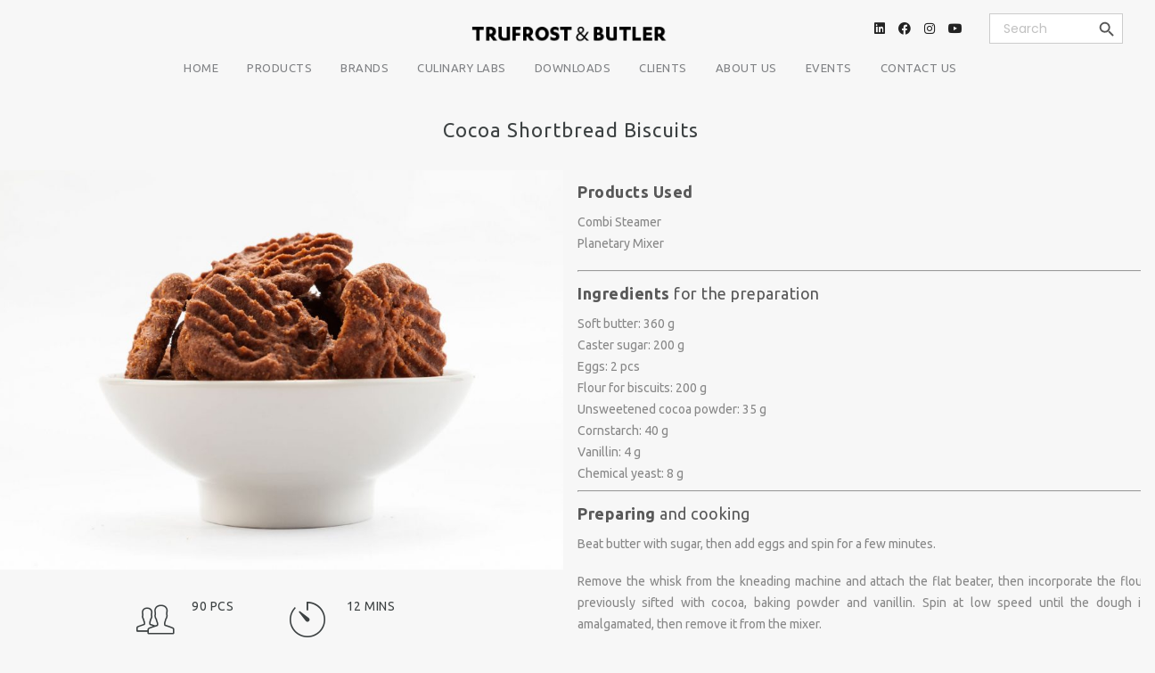

--- FILE ---
content_type: text/html; charset=UTF-8
request_url: https://trufrost.com/cocoa-shortbread-biscuits/
body_size: 17117
content:
<!DOCTYPE html>
<html lang="en-US">
	<head>
		<meta http-equiv="Content-Type" content="text/html; charset=UTF-8"/>
		<meta name="viewport" content="width=device-width, initial-scale=1.0">
		
		<meta name="keywords" content="Commercial Refrigeration, Reach-in Cabinets, Undercounter Refrigeration, Blast Freezers, Ice Cubers, Flake Ice Machines, Wine Coolers, Wine Walls, Back Bars, Bottle Coolers, Draught Beer Systems, Soft Serve Freezers, Granita Dispensers, Juice Dispensers, Hot Chocolate Dispensers, Confectionery Display Cases, Chest Freezers & Coolers, Minibars, Multideck Chillers, Deli Counters, Visi Coolers, Visi Freezers, Walk-in Coldrooms, Cold Storages, Pre-Coolers, Ultra Low Freezers, Pharmacy Freezers & Coolers, Blood Bank Refrigeration, Mobile Coolers, Fully Automatic Coffee Machines, Traditional Coffee Machines, Coffee Bean Grinders, Commercial Blenders, Cold Pressed Juicers, Combi Steamers, Convection Ovens, Commercial Microwave Ovens, Cooking & Catering Products, Fryers, Food Prep Equipment, Speed Ovens, Induction Cooking Systems, Rotary Rack Ovens, Deck Ovens, Bakery Mixers, Dough Sheeters & Dividers, Bread Slicers" />
	<meta name="description" content="Trufrost is a commercial refrigeration and foodservice equipment company with a fresh, contemporary view. We bring a truly international range of commercial cooling and foodservice products & solutions for hotels, restaurants, bars & pubs, coffee shops, ice cream & beverage, food retail & display, food preservation and the bio-medical & healthcare segments." />
		<link rel="profile" href="http://gmpg.org/xfn/11">
		
		<link href="https://fonts.googleapis.com/css2?family=Ubuntu:wght@300&display=swap" rel="stylesheet"> 
		<meta itemprop="name" content="Cocoa Shortbread Biscuits"/><meta itemprop="description" content=""/><meta itemprop="image" content="https://trufrost.com/weblib/images/media/default.svg"/><meta name="twitter:card" content="summary_large_image"/><meta name="twitter:site" content="@Trufrost"/><meta name="twitter:title" content="Cocoa Shortbread Biscuits"/><meta name="twitter:description" content=""/><meta name="twitter:creator" content="@Trufrost"/><meta name="twitter:image:src" content="https://trufrost.com/weblib/images/media/default.svg"/><meta property="og:title" content="Cocoa Shortbread Biscuits" /><meta property="og:url" content="https://trufrost.com/cocoa-shortbread-biscuits/" /><meta property="og:image" content="https://trufrost.com/weblib/images/media/default.svg" /><meta property="og:image:url" content="https://trufrost.com/weblib/images/media/default.svg"/>
<meta property="og:description" content="" /><meta property="og:site_name" content="Trufrost" /><meta property="og:type" content="article"/>
<title>Cocoa Shortbread Biscuits &#8211; Trufrost</title>
<meta name='robots' content='max-image-preview:large' />
	<style>img:is([sizes="auto" i], [sizes^="auto," i]) { contain-intrinsic-size: 3000px 1500px }</style>
	<link rel='dns-prefetch' href='//www.googletagmanager.com' />
<link rel='dns-prefetch' href='//cdn.linearicons.com' />
<link rel='dns-prefetch' href='//fonts.googleapis.com' />
<link rel="alternate" type="application/rss+xml" title="Trufrost &raquo; Feed" href="https://trufrost.com/feed/" />
<link rel="alternate" type="application/rss+xml" title="Trufrost &raquo; Comments Feed" href="https://trufrost.com/comments/feed/" />
<script type="text/javascript">
/* <![CDATA[ */
window._wpemojiSettings = {"baseUrl":"https:\/\/s.w.org\/images\/core\/emoji\/16.0.1\/72x72\/","ext":".png","svgUrl":"https:\/\/s.w.org\/images\/core\/emoji\/16.0.1\/svg\/","svgExt":".svg","source":{"concatemoji":"\/\/trufrost.com\/weblib\/js\/wp-emoji-release.min.js?rnd=43649"}};
/*! This file is auto-generated */
!function(s,n){var o,i,e;function c(e){try{var t={supportTests:e,timestamp:(new Date).valueOf()};sessionStorage.setItem(o,JSON.stringify(t))}catch(e){}}function p(e,t,n){e.clearRect(0,0,e.canvas.width,e.canvas.height),e.fillText(t,0,0);var t=new Uint32Array(e.getImageData(0,0,e.canvas.width,e.canvas.height).data),a=(e.clearRect(0,0,e.canvas.width,e.canvas.height),e.fillText(n,0,0),new Uint32Array(e.getImageData(0,0,e.canvas.width,e.canvas.height).data));return t.every(function(e,t){return e===a[t]})}function u(e,t){e.clearRect(0,0,e.canvas.width,e.canvas.height),e.fillText(t,0,0);for(var n=e.getImageData(16,16,1,1),a=0;a<n.data.length;a++)if(0!==n.data[a])return!1;return!0}function f(e,t,n,a){switch(t){case"flag":return n(e,"\ud83c\udff3\ufe0f\u200d\u26a7\ufe0f","\ud83c\udff3\ufe0f\u200b\u26a7\ufe0f")?!1:!n(e,"\ud83c\udde8\ud83c\uddf6","\ud83c\udde8\u200b\ud83c\uddf6")&&!n(e,"\ud83c\udff4\udb40\udc67\udb40\udc62\udb40\udc65\udb40\udc6e\udb40\udc67\udb40\udc7f","\ud83c\udff4\u200b\udb40\udc67\u200b\udb40\udc62\u200b\udb40\udc65\u200b\udb40\udc6e\u200b\udb40\udc67\u200b\udb40\udc7f");case"emoji":return!a(e,"\ud83e\udedf")}return!1}function g(e,t,n,a){var r="undefined"!=typeof WorkerGlobalScope&&self instanceof WorkerGlobalScope?new OffscreenCanvas(300,150):s.createElement("canvas"),o=r.getContext("2d",{willReadFrequently:!0}),i=(o.textBaseline="top",o.font="600 32px Arial",{});return e.forEach(function(e){i[e]=t(o,e,n,a)}),i}function t(e){var t=s.createElement("script");t.src=e,t.defer=!0,s.head.appendChild(t)}"undefined"!=typeof Promise&&(o="wpEmojiSettingsSupports",i=["flag","emoji"],n.supports={everything:!0,everythingExceptFlag:!0},e=new Promise(function(e){s.addEventListener("DOMContentLoaded",e,{once:!0})}),new Promise(function(t){var n=function(){try{var e=JSON.parse(sessionStorage.getItem(o));if("object"==typeof e&&"number"==typeof e.timestamp&&(new Date).valueOf()<e.timestamp+604800&&"object"==typeof e.supportTests)return e.supportTests}catch(e){}return null}();if(!n){if("undefined"!=typeof Worker&&"undefined"!=typeof OffscreenCanvas&&"undefined"!=typeof URL&&URL.createObjectURL&&"undefined"!=typeof Blob)try{var e="postMessage("+g.toString()+"("+[JSON.stringify(i),f.toString(),p.toString(),u.toString()].join(",")+"));",a=new Blob([e],{type:"text/javascript"}),r=new Worker(URL.createObjectURL(a),{name:"wpTestEmojiSupports"});return void(r.onmessage=function(e){c(n=e.data),r.terminate(),t(n)})}catch(e){}c(n=g(i,f,p,u))}t(n)}).then(function(e){for(var t in e)n.supports[t]=e[t],n.supports.everything=n.supports.everything&&n.supports[t],"flag"!==t&&(n.supports.everythingExceptFlag=n.supports.everythingExceptFlag&&n.supports[t]);n.supports.everythingExceptFlag=n.supports.everythingExceptFlag&&!n.supports.flag,n.DOMReady=!1,n.readyCallback=function(){n.DOMReady=!0}}).then(function(){return e}).then(function(){var e;n.supports.everything||(n.readyCallback(),(e=n.source||{}).concatemoji?t(e.concatemoji):e.wpemoji&&e.twemoji&&(t(e.twemoji),t(e.wpemoji)))}))}((window,document),window._wpemojiSettings);
/* ]]> */
</script>
<link rel='stylesheet' id='formidable-css' href='//trufrost.com/core/modules/61534cff16/css/formidableforms.css?rnd=43649' type='text/css' media='all' />
<style id='wp-emoji-styles-inline-css' type='text/css'>

	img.wp-smiley, img.emoji {
		display: inline !important;
		border: none !important;
		box-shadow: none !important;
		height: 1em !important;
		width: 1em !important;
		margin: 0 0.07em !important;
		vertical-align: -0.1em !important;
		background: none !important;
		padding: 0 !important;
	}
</style>
<link rel='stylesheet' id='wp-block-library-css' href='//trufrost.com/weblib/css/dist/block-library/style.min.css?rnd=43649' type='text/css' media='all' />
<style id='classic-theme-styles-inline-css' type='text/css'>
/*! This file is auto-generated */
.wp-block-button__link{color:#fff;background-color:#32373c;border-radius:9999px;box-shadow:none;text-decoration:none;padding:calc(.667em + 2px) calc(1.333em + 2px);font-size:1.125em}.wp-block-file__button{background:#32373c;color:#fff;text-decoration:none}
</style>
<style id='global-styles-inline-css' type='text/css'>
:root{--wp--preset--aspect-ratio--square: 1;--wp--preset--aspect-ratio--4-3: 4/3;--wp--preset--aspect-ratio--3-4: 3/4;--wp--preset--aspect-ratio--3-2: 3/2;--wp--preset--aspect-ratio--2-3: 2/3;--wp--preset--aspect-ratio--16-9: 16/9;--wp--preset--aspect-ratio--9-16: 9/16;--wp--preset--color--black: #000000;--wp--preset--color--cyan-bluish-gray: #abb8c3;--wp--preset--color--white: #ffffff;--wp--preset--color--pale-pink: #f78da7;--wp--preset--color--vivid-red: #cf2e2e;--wp--preset--color--luminous-vivid-orange: #ff6900;--wp--preset--color--luminous-vivid-amber: #fcb900;--wp--preset--color--light-green-cyan: #7bdcb5;--wp--preset--color--vivid-green-cyan: #00d084;--wp--preset--color--pale-cyan-blue: #8ed1fc;--wp--preset--color--vivid-cyan-blue: #0693e3;--wp--preset--color--vivid-purple: #9b51e0;--wp--preset--gradient--vivid-cyan-blue-to-vivid-purple: linear-gradient(135deg,rgba(6,147,227,1) 0%,rgb(155,81,224) 100%);--wp--preset--gradient--light-green-cyan-to-vivid-green-cyan: linear-gradient(135deg,rgb(122,220,180) 0%,rgb(0,208,130) 100%);--wp--preset--gradient--luminous-vivid-amber-to-luminous-vivid-orange: linear-gradient(135deg,rgba(252,185,0,1) 0%,rgba(255,105,0,1) 100%);--wp--preset--gradient--luminous-vivid-orange-to-vivid-red: linear-gradient(135deg,rgba(255,105,0,1) 0%,rgb(207,46,46) 100%);--wp--preset--gradient--very-light-gray-to-cyan-bluish-gray: linear-gradient(135deg,rgb(238,238,238) 0%,rgb(169,184,195) 100%);--wp--preset--gradient--cool-to-warm-spectrum: linear-gradient(135deg,rgb(74,234,220) 0%,rgb(151,120,209) 20%,rgb(207,42,186) 40%,rgb(238,44,130) 60%,rgb(251,105,98) 80%,rgb(254,248,76) 100%);--wp--preset--gradient--blush-light-purple: linear-gradient(135deg,rgb(255,206,236) 0%,rgb(152,150,240) 100%);--wp--preset--gradient--blush-bordeaux: linear-gradient(135deg,rgb(254,205,165) 0%,rgb(254,45,45) 50%,rgb(107,0,62) 100%);--wp--preset--gradient--luminous-dusk: linear-gradient(135deg,rgb(255,203,112) 0%,rgb(199,81,192) 50%,rgb(65,88,208) 100%);--wp--preset--gradient--pale-ocean: linear-gradient(135deg,rgb(255,245,203) 0%,rgb(182,227,212) 50%,rgb(51,167,181) 100%);--wp--preset--gradient--electric-grass: linear-gradient(135deg,rgb(202,248,128) 0%,rgb(113,206,126) 100%);--wp--preset--gradient--midnight: linear-gradient(135deg,rgb(2,3,129) 0%,rgb(40,116,252) 100%);--wp--preset--font-size--small: 13px;--wp--preset--font-size--medium: 20px;--wp--preset--font-size--large: 36px;--wp--preset--font-size--x-large: 42px;--wp--preset--spacing--20: 0.44rem;--wp--preset--spacing--30: 0.67rem;--wp--preset--spacing--40: 1rem;--wp--preset--spacing--50: 1.5rem;--wp--preset--spacing--60: 2.25rem;--wp--preset--spacing--70: 3.38rem;--wp--preset--spacing--80: 5.06rem;--wp--preset--shadow--natural: 6px 6px 9px rgba(0, 0, 0, 0.2);--wp--preset--shadow--deep: 12px 12px 50px rgba(0, 0, 0, 0.4);--wp--preset--shadow--sharp: 6px 6px 0px rgba(0, 0, 0, 0.2);--wp--preset--shadow--outlined: 6px 6px 0px -3px rgba(255, 255, 255, 1), 6px 6px rgba(0, 0, 0, 1);--wp--preset--shadow--crisp: 6px 6px 0px rgba(0, 0, 0, 1);}:where(.is-layout-flex){gap: 0.5em;}:where(.is-layout-grid){gap: 0.5em;}body .is-layout-flex{display: flex;}.is-layout-flex{flex-wrap: wrap;align-items: center;}.is-layout-flex > :is(*, div){margin: 0;}body .is-layout-grid{display: grid;}.is-layout-grid > :is(*, div){margin: 0;}:where(.wp-block-columns.is-layout-flex){gap: 2em;}:where(.wp-block-columns.is-layout-grid){gap: 2em;}:where(.wp-block-post-template.is-layout-flex){gap: 1.25em;}:where(.wp-block-post-template.is-layout-grid){gap: 1.25em;}.has-black-color{color: var(--wp--preset--color--black) !important;}.has-cyan-bluish-gray-color{color: var(--wp--preset--color--cyan-bluish-gray) !important;}.has-white-color{color: var(--wp--preset--color--white) !important;}.has-pale-pink-color{color: var(--wp--preset--color--pale-pink) !important;}.has-vivid-red-color{color: var(--wp--preset--color--vivid-red) !important;}.has-luminous-vivid-orange-color{color: var(--wp--preset--color--luminous-vivid-orange) !important;}.has-luminous-vivid-amber-color{color: var(--wp--preset--color--luminous-vivid-amber) !important;}.has-light-green-cyan-color{color: var(--wp--preset--color--light-green-cyan) !important;}.has-vivid-green-cyan-color{color: var(--wp--preset--color--vivid-green-cyan) !important;}.has-pale-cyan-blue-color{color: var(--wp--preset--color--pale-cyan-blue) !important;}.has-vivid-cyan-blue-color{color: var(--wp--preset--color--vivid-cyan-blue) !important;}.has-vivid-purple-color{color: var(--wp--preset--color--vivid-purple) !important;}.has-black-background-color{background-color: var(--wp--preset--color--black) !important;}.has-cyan-bluish-gray-background-color{background-color: var(--wp--preset--color--cyan-bluish-gray) !important;}.has-white-background-color{background-color: var(--wp--preset--color--white) !important;}.has-pale-pink-background-color{background-color: var(--wp--preset--color--pale-pink) !important;}.has-vivid-red-background-color{background-color: var(--wp--preset--color--vivid-red) !important;}.has-luminous-vivid-orange-background-color{background-color: var(--wp--preset--color--luminous-vivid-orange) !important;}.has-luminous-vivid-amber-background-color{background-color: var(--wp--preset--color--luminous-vivid-amber) !important;}.has-light-green-cyan-background-color{background-color: var(--wp--preset--color--light-green-cyan) !important;}.has-vivid-green-cyan-background-color{background-color: var(--wp--preset--color--vivid-green-cyan) !important;}.has-pale-cyan-blue-background-color{background-color: var(--wp--preset--color--pale-cyan-blue) !important;}.has-vivid-cyan-blue-background-color{background-color: var(--wp--preset--color--vivid-cyan-blue) !important;}.has-vivid-purple-background-color{background-color: var(--wp--preset--color--vivid-purple) !important;}.has-black-border-color{border-color: var(--wp--preset--color--black) !important;}.has-cyan-bluish-gray-border-color{border-color: var(--wp--preset--color--cyan-bluish-gray) !important;}.has-white-border-color{border-color: var(--wp--preset--color--white) !important;}.has-pale-pink-border-color{border-color: var(--wp--preset--color--pale-pink) !important;}.has-vivid-red-border-color{border-color: var(--wp--preset--color--vivid-red) !important;}.has-luminous-vivid-orange-border-color{border-color: var(--wp--preset--color--luminous-vivid-orange) !important;}.has-luminous-vivid-amber-border-color{border-color: var(--wp--preset--color--luminous-vivid-amber) !important;}.has-light-green-cyan-border-color{border-color: var(--wp--preset--color--light-green-cyan) !important;}.has-vivid-green-cyan-border-color{border-color: var(--wp--preset--color--vivid-green-cyan) !important;}.has-pale-cyan-blue-border-color{border-color: var(--wp--preset--color--pale-cyan-blue) !important;}.has-vivid-cyan-blue-border-color{border-color: var(--wp--preset--color--vivid-cyan-blue) !important;}.has-vivid-purple-border-color{border-color: var(--wp--preset--color--vivid-purple) !important;}.has-vivid-cyan-blue-to-vivid-purple-gradient-background{background: var(--wp--preset--gradient--vivid-cyan-blue-to-vivid-purple) !important;}.has-light-green-cyan-to-vivid-green-cyan-gradient-background{background: var(--wp--preset--gradient--light-green-cyan-to-vivid-green-cyan) !important;}.has-luminous-vivid-amber-to-luminous-vivid-orange-gradient-background{background: var(--wp--preset--gradient--luminous-vivid-amber-to-luminous-vivid-orange) !important;}.has-luminous-vivid-orange-to-vivid-red-gradient-background{background: var(--wp--preset--gradient--luminous-vivid-orange-to-vivid-red) !important;}.has-very-light-gray-to-cyan-bluish-gray-gradient-background{background: var(--wp--preset--gradient--very-light-gray-to-cyan-bluish-gray) !important;}.has-cool-to-warm-spectrum-gradient-background{background: var(--wp--preset--gradient--cool-to-warm-spectrum) !important;}.has-blush-light-purple-gradient-background{background: var(--wp--preset--gradient--blush-light-purple) !important;}.has-blush-bordeaux-gradient-background{background: var(--wp--preset--gradient--blush-bordeaux) !important;}.has-luminous-dusk-gradient-background{background: var(--wp--preset--gradient--luminous-dusk) !important;}.has-pale-ocean-gradient-background{background: var(--wp--preset--gradient--pale-ocean) !important;}.has-electric-grass-gradient-background{background: var(--wp--preset--gradient--electric-grass) !important;}.has-midnight-gradient-background{background: var(--wp--preset--gradient--midnight) !important;}.has-small-font-size{font-size: var(--wp--preset--font-size--small) !important;}.has-medium-font-size{font-size: var(--wp--preset--font-size--medium) !important;}.has-large-font-size{font-size: var(--wp--preset--font-size--large) !important;}.has-x-large-font-size{font-size: var(--wp--preset--font-size--x-large) !important;}
:where(.wp-block-post-template.is-layout-flex){gap: 1.25em;}:where(.wp-block-post-template.is-layout-grid){gap: 1.25em;}
:where(.wp-block-columns.is-layout-flex){gap: 2em;}:where(.wp-block-columns.is-layout-grid){gap: 2em;}
:root :where(.wp-block-pullquote){font-size: 1.5em;line-height: 1.6;}
</style>
<link rel='stylesheet' id='awsm-team-css-css' href='//trufrost.com/core/modules/1ab3371164/css/team.min.css?rnd=43649' type='text/css' media='all' />
<style id='woocommerce-inline-inline-css' type='text/css'>
.woocommerce form .form-row .required { visibility: visible; }
</style>
<link rel='stylesheet' id='wpos-slick-style-css' href='//trufrost.com/core/modules/a3682f00e8/assets/css/slick.css?rnd=43649' type='text/css' media='all' />
<link rel='stylesheet' id='wpls-public-style-css' href='//trufrost.com/core/modules/a3682f00e8/assets/css/wpls-public.css?rnd=43649' type='text/css' media='all' />
<link rel='stylesheet' id='ivory-search-styles-css' href='//trufrost.com/core/modules/bd4bcf2e46/public/css/ivory-search.min.css?rnd=43649' type='text/css' media='all' />
<link rel='stylesheet' id='megamenu-css' href='//trufrost.com/assets/maxmegamenu/style.css?rnd=43649' type='text/css' media='all' />
<link rel='stylesheet' id='dashicons-css' href='//trufrost.com/weblib/css/dashicons.min.css?rnd=43649' type='text/css' media='all' />
<link rel='stylesheet' id='megamenu-genericons-css' href='//trufrost.com/core/modules/26b926cabc/icons/genericons/genericons/genericons.css?rnd=43649' type='text/css' media='all' />
<link rel='stylesheet' id='megamenu-fontawesome-css' href='//trufrost.com/core/modules/26b926cabc/icons/fontawesome/css/font-awesome.min.css?rnd=43649' type='text/css' media='all' />
<link rel='stylesheet' id='megamenu-fontawesome5-css' href='//trufrost.com/core/modules/26b926cabc/icons/fontawesome5/css/all.min.css?rnd=43649' type='text/css' media='all' />
<link rel='stylesheet' id='brands-styles-css' href='//trufrost.com/core/modules/39d10ee62c/assets/css/brands.css?rnd=43649' type='text/css' media='all' />
<link rel='stylesheet' id='jas-font-google-css' href='https://fonts.googleapis.com/css?family=Poppins%3A300%2C400%2C500%2C600%2C700%7CLibre+Baskerville%3A400italic%7CRoboto%3A400%7CUbuntu%3A400&#038;subset=latin%2Clatin-ext&#038;rnd=43649' type='text/css' media='all' />
<link rel='stylesheet' id='fontawesome-css' href='//trufrost.com/core/views/6e32f0d781/assets/vendors/font-awesome/css/font-awesome.min.css?rnd=43649' type='text/css' media='all' />
<link rel='stylesheet' id='font-stroke-css' href='//trufrost.com/core/views/6e32f0d781/assets/vendors/font-stroke/css/font-stroke.min.css?rnd=43649' type='text/css' media='all' />
<link rel='stylesheet' id='slick-css' href='//trufrost.com/core/views/6e32f0d781/assets/vendors/slick/slick.css?rnd=43649' type='text/css' media='all' />
<link rel='stylesheet' id='jas-claue-animated-css' href='//trufrost.com/core/views/6e32f0d781/assets/css/animate.css?rnd=43649' type='text/css' media='all' />
<link rel='stylesheet' id='jas-claue-style-css' href='//trufrost.com/core/views/6e32f0d781/design.css?rnd=43649' type='text/css' media='all' />
<style id='jas-claue-style-inline-css' type='text/css'>
body, .jas-menu > li > a, .f__pop, .jas-menu ul li a {font-family: "Roboto";font-weight: 400;font-size:14px;color:#878787}h1, h2, h3, h4, h5, h6, .f__pop {font-family: "Ubuntu";font-weight: 400;}h1, h2, h3, h4, h5, h6 {color:#222}h1 { font-size:48px; }h2 { font-size:36px; }h3 { font-size:24px; }h4 { font-size:21px; }h5 { font-size:18px; }h6 { font-size:16px; }a:hover, a:active,.cp, .chp:hover,.inside-thumb a:hover,.jas-blog-slider .post-thumbnail > div a:hover,.shop-top-sidebar .product-categories li.current-cat > a,.quantity .qty a:hover,.cart .yith-wcwl-add-to-wishlist a:hover,.woocommerce-MyAccount-navigation ul li:hover a,.woocommerce-MyAccount-navigation ul li.is-active a {color: #3c4142;}input[type="submit"]:hover,button:hover,a.button:hover,.jas-ajax-load a:hover,.widget .tagcloud a:hover,.jas-ajax-load a:hover,.cart .yith-wcwl-add-to-wishlist:hover,.p-video a:hover {border-color: #3c4142;}input[type="submit"]:hover,button:hover,a.button:hover,.jas-ajax-load a:hover,.bgp, .bghp:hover,.signup-newsletter-form input.submit-btn:hover,.widget .tagcloud a:hover,.widget_price_filter .ui-slider-range,.widget_price_filter .ui-state-default,.jas-mini-cart .checkout,.jas-ajax-load a:hover,.metaslider .flexslider .flex-prev, .metaslider .flexslider .flex-next,.single_add_to_cart_button,.jas_wcpb_add_to_cart.single_add_to_cart_button,.jas-service[class*="icon-"] .icon:before,.cart__popup-action .checkout-button {background-color: #3c4142;}a,h1, h2, h3, h4, h5, h6,input[type="submit"],button,a.button,.jas-ajax-load a,.cd,.caption-text,#jas-header .jas-social a,#jas-backtop:hover span i,.page-numbers li,.page-numbers li a,.jas-portfolio-single .portfolio-meta span,.sidebar .widget ul li:before,.widget ul.product_list_widget li a span.product-title,.widget .tagcloud a,.filter-trigger:hover,.filter-trigger:focus,.jas-mini-cart .mini_cart_item a:nth-child(2),.btn-atc .yith-wcwl-add-to-wishlist .ajax-loading,.product-category h3,.quantity input.input-text[type="number"],.cart .yith-wcwl-add-to-wishlist a,.wc-tabs li.active a,.wc-tabs li a:hover,.shop_table th,.order-total,.order-total td,.woocommerce-MyAccount-navigation ul li a,.jas-filter a.selected,.jas-filter a:hover,.jas-row .vc_tta-color-grey.vc_tta-style-classic .vc_tta-tab > a:focus, .jas-row .vc_tta-color-grey.vc_tta-style-classic .vc_tta-tab > a:hover,.jas-row .vc_tta-color-grey.vc_tta-style-classic .vc_tta-tab.vc_active > a,.metaslider .flexslider .caption-wrap h2,.metaslider .flexslider .caption-wrap h3,.metaslider .flexslider .caption-wrap h4,.jas-menu ul li:hover > a,#jas-mobile-menu ul li a,.holder {color: #222;}input:not([type="submit"]):not([type="checkbox"]):focus,textarea:focus,.error-404.not-found a,.more-link,.widget .tagcloud a,.widget .woocommerce-product-search,.widget .search-form,.woocommerce .widget_layered_nav ul.yith-wcan-label li a:hover,.woocommerce-page .widget_layered_nav ul.yith-wcan-label li a:hover,.woocommerce .widget_layered_nav ul.yith-wcan-label li.chosen a,.woocommerce-page .widget_layered_nav ul.yith-wcan-label li.chosen a,.jas-ajax-load a,form .quantity,.quantity input.input-text[type="number"]:focus,.cart .yith-wcwl-add-to-wishlist,.wc-tabs li.active a,.p-video a,.jas-filter a.selected,.jas-row .vc_tta-color-grey.vc_tta-style-classic .vc_tta-tab > a:focus, .jas-row .vc_tta-color-grey.vc_tta-style-classic .vc_tta-tab > a:hover,.jas-row .vc_tta-color-grey.vc_tta-style-classic .vc_tta-tab.vc_active > a {border-color: #222;}mark,.signup-newsletter-form input.submit-btn,.error-404.not-found a:hover,.more-link:hover,.widget h4.widget-title:after,.widget .woocommerce-product-search input[type="submit"],.widget .search-form .search-submit,.woocommerce .widget_layered_nav ul.yith-wcan-label li a:hover,.woocommerce-page .widget_layered_nav ul.yith-wcan-label li a:hover,.woocommerce .widget_layered_nav ul.yith-wcan-label li.chosen a,.woocommerce-page .widget_layered_nav ul.yith-wcan-label li.chosen a,.jas-mini-cart .button,.btn-quickview:hover,.tab-heading:after,.product-extra-title h2:before,.product-extra-title h2:after,.section-title:before,.section-title:after {background-color: #222;}body { background-color: #fff}body { color: #878787}h1, h2, h3, h4, h5, h6 { color: #222}.jas-socials a,.header-text,.header__top .jas-action a {color: #878787;}.jas-menu > li > a,#jas-mobile-menu ul > li:hover > a, #jas-mobile-menu ul > li.current-menu-item > a, #jas-mobile-menu ul > li.current-menu-parent > a, #jas-mobile-menu ul > li.current-menu-ancestor > a,#jas-mobile-menu ul > li:hover > .holder, #jas-mobile-menu ul > li.current-menu-item > .holder,#jas-mobile-menu ul > li.current-menu-parent  > .holder,#jas-mobile-menu ul > li.current-menu-ancestor > .holder,.jas-menu li.current-product_cat-ancestor > a,.jas-action a {color: #222;}.jas-menu li > a:hover,.jas-menu li.current-menu-ancestor > a,.jas-menu li.current-menu-item > a,.jas-account-menu a:hover,.jas-action a:hover {color: #3c4142;}.jas-menu ul a, .jas-account-menu ul a, .jas-menu ul li a {color: #878787;}.jas-menu ul li a:hover {color: #222;}.jas-account-menu ul, .jas-menu > li > ul {background: rgba(255, 255, 255, 0.95);}.home .header__transparent .jas-menu > li > a {color: #222;}.home .header__transparent .jas-menu li > a:hover {color: #3c4142;}.header-sticky .header__mid {background: #fff;}.header-sticky .jas-menu > li > a,.header-sticky .jas-action a  {color: #222;}.header-sticky .jas-menu li a:hover, .header-sticky .jas-menu li.current-menu-ancestor > a, .header-sticky .jas-menu li.current-menu-item > a,.header-sticky .jas-action a:hover {color: #56cfe1;}.header-sticky .jas-account-menu ul, .header-sticky .jas-menu > li > ul {background: rgba(255, 255, 255, 0.95);}.header-sticky .jas-menu ul li a {color: #222;}.header-sticky .jas-menu ul li a:hover,.header-sticky .jas-menu ul li.current-menu-item a,.header-sticky .jas-menu ul li.current-menu-ancestor > a {color: #56cfe1;}#jas-footer {background: #f6f6f8;}#jas-footer {color: #878787;}.footer__top a, .footer__bot a {color: #878787;}.footer__top .widget-title {color: #222;}.footer__top a:hover, .footer__bot a:hover {color: #3c4142;}.badge span {background:#fe9931;}.badge span {color:#fff;}.badge .new {background:#0199d6;}.product-image .product-attr {background:transparent;}.single-product.postid-5532 .jas-container { width: 100%; padding: 0 30px;}.sidebar .widget.yith-woocommerce-ajax-product-filter ul li:before { content:none;}.sidebar .widget.yith-woocommerce-ajax-product-filter ul li { padding-left: 0;}
</style>
<link rel='stylesheet' id='js_composer_front-css' href='//trufrost.com/core/modules/041dc5d622/assets/css/js_composer.min.css?rnd=43649' type='text/css' media='all' />
<link rel='stylesheet' id='bsf-Defaults-css' href='//trufrost.com/assets/smile_fonts/Defaults/Defaults.css?rnd=43649' type='text/css' media='all' />
<link rel='stylesheet' id='wpmm-frontend-css' href='//trufrost.com/core/modules/de9fff3358/css/style.css?rnd=43649' type='text/css' media='all' />
<link rel='stylesheet' id='wpmm-dynamic-css-css' href='//trufrost.com/core/modules/de9fff3358/wpmm-dynamic-css/template-dynamic_style.css?timestamp=1768994641&#038;rnd=43649' type='text/css' media='all' />
<link rel='stylesheet' id='wpmm-responsive-css-css' href='//trufrost.com/core/modules/de9fff3358/wpmm-dynamic-css/wpmm-temp-custom-responsive_style.css?timestamp=1768994641&#038;rnd=43649' type='text/css' media='all' />
<link rel='stylesheet' id='wpmm-custom-theme-css' href='//trufrost.com/core/modules/de9fff3358/wpmm-dynamic-css/wpmm-custom-theme.css?timestamp=1768994641&#038;rnd=43649' type='text/css' media='all' />
<link rel='stylesheet' id='wpmm-extra-custom-css' href='//trufrost.com/core/modules/de9fff3358/wpmm-dynamic-css/wpmm-extra-custom.css?timestamp=1768994641&#038;rnd=43649' type='text/css' media='all' />
<link rel='stylesheet' id='wpmm-responsive-stylesheet-css' href='//trufrost.com/core/modules/de9fff3358/css/responsive.css?rnd=43649' type='text/css' media='all' />
<link rel='stylesheet' id='wpmm-animate-css-css' href='//trufrost.com/core/modules/de9fff3358/css/animate.css?rnd=43649' type='text/css' media='all' />
<link rel='stylesheet' id='wpmm-colorbox-css' href='//trufrost.com/core/modules/de9fff3358/css/colorbox.css?rnd=43649' type='text/css' media='all' />
<link rel='stylesheet' id='wpmm-frontwalker-stylesheet-css' href='//trufrost.com/core/modules/de9fff3358/css/frontend_walker.css?rnd=43649' type='text/css' media='all' />
<link rel='stylesheet' id='wpmm-google-fonts-style-css' href='//fonts.googleapis.com/css?family=Open+Sans%3A400%2C300%2C300italic%2C400italic%2C600%2C600italic%2C700&#038;rnd=43649' type='text/css' media='all' />
<link rel='stylesheet' id='wpmm-bxslider-style-css' href='//trufrost.com/core/modules/de9fff3358/css/jquery.bxslider.css?rnd=43649' type='text/css' media='all' />
<link rel='stylesheet' id='wpmegamenu-linecon-css-css' href='//trufrost.com/core/modules/de9fff3358/css/wpmm-icons/linecon.css?rnd=43649' type='text/css' media='all' />
<link rel='stylesheet' id='wpmegamenu-genericons-css' href='//trufrost.com/core/modules/de9fff3358/css/wpmm-icons/genericons.css?rnd=43649' type='text/css' media='all' />
<link rel='stylesheet' id='wpmegamenu-icomoon-css' href='//trufrost.com/core/modules/de9fff3358/css/wpmm-icons/icomoon.css?rnd=43649' type='text/css' media='all' />
<link rel='stylesheet' id='wpmegamenu-icon-picker-fontawesome-css' href='//trufrost.com/core/modules/de9fff3358/css/wpmm-icons/fontawesome.css?rnd=43649' type='text/css' media='all' />
<link rel='stylesheet' id='wpmegamenu-icon-picker-fa-solid-css' href='//trufrost.com/core/modules/de9fff3358/css/wpmm-icons/fa-solid.css?rnd=43649' type='text/css' media='all' />
<link rel='stylesheet' id='wpmegamenu-icon-picker-fa-regular-css' href='//trufrost.com/core/modules/de9fff3358/css/wpmm-icons/fa-regular.css?rnd=43649' type='text/css' media='all' />
<link rel='stylesheet' id='wpmegamenu-icon-picker-fa-brands-css' href='//trufrost.com/core/modules/de9fff3358/css/wpmm-icons/fa-brands.css?rnd=43649' type='text/css' media='all' />
<link rel='stylesheet' id='wpmegamenu-font-awesome-style-css' href='//trufrost.com/core/modules/de9fff3358/css/wpmm-icons/font-awesome.min.css?rnd=43649' type='text/css' media='all' />
<link rel='stylesheet' id='wpmegamenu-linearicons-css' href='//cdn.linearicons.com/free/1.0.0/icon-font.min.css?rnd=43649' type='text/css' media='all' />
<link rel='stylesheet' id='wpmegamenu-themify-css' href='//trufrost.com/core/modules/de9fff3358/css/wpmm-icons/themify-icons.css?rnd=43649' type='text/css' media='all' />
<script type="text/template" id="tmpl-variation-template">
	<div class="woocommerce-variation-description">{{{ data.variation.variation_description }}}</div>
	<div class="woocommerce-variation-price">{{{ data.variation.price_html }}}</div>
	<div class="woocommerce-variation-availability">{{{ data.variation.availability_html }}}</div>
</script>
<script type="text/template" id="tmpl-unavailable-variation-template">
	<p role="alert">Sorry, this product is unavailable. Please choose a different combination.</p>
</script>
<script type="text/javascript" id="woocommerce-google-analytics-integration-gtag-js-after">
/* <![CDATA[ */
/* Google Analytics for WooCommerce (gtag.js) */
					window.dataLayer = window.dataLayer || [];
					function gtag(){dataLayer.push(arguments);}
					// Set up default consent state.
					for ( const mode of [{"analytics_storage":"denied","ad_storage":"denied","ad_user_data":"denied","ad_personalization":"denied","region":["AT","BE","BG","HR","CY","CZ","DK","EE","FI","FR","DE","GR","HU","IS","IE","IT","LV","LI","LT","LU","MT","NL","NO","PL","PT","RO","SK","SI","ES","SE","GB","CH"]}] || [] ) {
						gtag( "consent", "default", { "wait_for_update": 500, ...mode } );
					}
					gtag("js", new Date());
					gtag("set", "developer_id.dOGY3NW", true);
					gtag("config", "UA-178511942-1", {"track_404":true,"allow_google_signals":true,"logged_in":false,"linker":{"domains":[],"allow_incoming":false},"custom_map":{"dimension1":"logged_in"}});
/* ]]> */
</script>
<script type="text/javascript" src="//trufrost.com/core/modules/0573073481/js/jquery-3.7.1.min.js?rnd=43649" id="jquery-core-js"></script>
<script type="text/javascript" src="//trufrost.com/core/modules/0573073481/js/jquery-migrate-3.5.2.min.js?rnd=43649" id="jquery-migrate-js"></script>
<script type="text/javascript" src="//trufrost.com/core/modules/39d10ee62c/assets/js/jquery-blockui/jquery.blockUI.min.js?rnd=43649" id="jquery-blockui-js" data-wp-strategy="defer"></script>
<script type="text/javascript" id="wc-add-to-cart-js-extra">
/* <![CDATA[ */
var wc_add_to_cart_params = {"ajax_url":"\/wp-admin\/admin-ajax.php","wc_ajax_url":"\/?wc-ajax=%%endpoint%%","i18n_view_cart":"View cart","cart_url":"https:\/\/trufrost.com\/cart\/","is_cart":"","cart_redirect_after_add":"yes"};
/* ]]> */
</script>
<script type="text/javascript" src="//trufrost.com/core/modules/39d10ee62c/assets/js/frontend/add-to-cart.min.js?rnd=43649" id="wc-add-to-cart-js" data-wp-strategy="defer"></script>
<script type="text/javascript" src="//trufrost.com/core/modules/39d10ee62c/assets/js/js-cookie/js.cookie.min.js?rnd=43649" id="js-cookie-js" defer="defer" data-wp-strategy="defer"></script>
<script type="text/javascript" id="woocommerce-js-extra">
/* <![CDATA[ */
var woocommerce_params = {"ajax_url":"\/wp-admin\/admin-ajax.php","wc_ajax_url":"\/?wc-ajax=%%endpoint%%","i18n_password_show":"Show password","i18n_password_hide":"Hide password"};
/* ]]> */
</script>
<script type="text/javascript" src="//trufrost.com/core/modules/39d10ee62c/assets/js/frontend/woocommerce.min.js?rnd=43649" id="woocommerce-js" defer="defer" data-wp-strategy="defer"></script>
<script type="text/javascript" src="//trufrost.com/core/modules/041dc5d622/assets/js/vendors/woocommerce-add-to-cart.js?rnd=43649" id="vc_woocommerce-add-to-cart-js-js"></script>
<script type="text/javascript" src="//trufrost.com/weblib/js/underscore.min.js?rnd=43649" id="underscore-js"></script>
<script type="text/javascript" id="wp-util-js-extra">
/* <![CDATA[ */
var _wpUtilSettings = {"ajax":{"url":"\/wp-admin\/admin-ajax.php"}};
/* ]]> */
</script>
<script type="text/javascript" src="//trufrost.com/weblib/js/wp-util.min.js?rnd=43649" id="wp-util-js"></script>
<script type="text/javascript" id="wc-add-to-cart-variation-js-extra">
/* <![CDATA[ */
var wc_add_to_cart_variation_params = {"wc_ajax_url":"\/?wc-ajax=%%endpoint%%","i18n_no_matching_variations_text":"Sorry, no products matched your selection. Please choose a different combination.","i18n_make_a_selection_text":"Please select some product options before adding this product to your cart.","i18n_unavailable_text":"Sorry, this product is unavailable. Please choose a different combination.","i18n_reset_alert_text":"Your selection has been reset. Please select some product options before adding this product to your cart."};
/* ]]> */
</script>
<script type="text/javascript" src="//trufrost.com/core/modules/39d10ee62c/assets/js/frontend/add-to-cart-variation.min.js?rnd=43649" id="wc-add-to-cart-variation-js" defer="defer" data-wp-strategy="defer"></script>
<script type="text/javascript" src="//trufrost.com/core/modules/de9fff3358/js/jquery.bxslider.min.js?rnd=43649" id="wpmm-jquery-bxslider-min-js"></script>
<script type="text/javascript" src="//trufrost.com/core/modules/de9fff3358/js/jquery.actual.js?rnd=43649" id="wp_megamenu_actual_scripts-js"></script>
<script type="text/javascript" src="//trufrost.com/core/modules/de9fff3358/js/jquery.colorbox.js?rnd=43649" id="wp_megamenu_colorbox-js"></script>
<script type="text/javascript" src="//trufrost.com/core/modules/de9fff3358/js/jquery.validate.js?rnd=43649" id="wp_megamenu_validate_scripts-js"></script>
<script type="text/javascript" id="wpmm_ajax-auth-script-js-extra">
/* <![CDATA[ */
var wp_megamenu_ajax_auth_object = {"ajaxurl":"https:\/\/trufrost.com\/administrator\/admin-ajax.php","redirecturl":"https:\/\/trufrost.com","loadingmessage":"Sending user info, please wait..."};
/* ]]> */
</script>
<script type="text/javascript" src="//trufrost.com/core/modules/de9fff3358/js/ajax-auth-script.js?rnd=43649" id="wpmm_ajax-auth-script-js"></script>
<script type="text/javascript" src="//cdn.linearicons.com/free/1.0.0/svgembedder.min.js?rnd=43649" id="wpmegamenu-linearicons-js"></script>
<link rel="canonical" href="https://trufrost.com/cocoa-shortbread-biscuits/" />
<link rel='shortlink' href='https://trufrost.com/?p=8650' />
<link rel="alternate" title="oEmbed (JSON)" type="application/json+oembed" href="https://trufrost.com/wp-json/oembed/1.0/embed?url=https%3A%2F%2Ftrufrost.com%2Fcocoa-shortbread-biscuits%2F" />
<link rel="alternate" title="oEmbed (XML)" type="text/xml+oembed" href="https://trufrost.com/wp-json/oembed/1.0/embed?url=https%3A%2F%2Ftrufrost.com%2Fcocoa-shortbread-biscuits%2F&#038;format=xml" />
<style type="text/css">
			.aiovg-player {
				display: block;
				position: relative;
				padding-bottom: 56.25%;
				width: 100%;
				height: 0;	
				overflow: hidden;
			}
			
			.aiovg-player iframe,
			.aiovg-player .video-js,
			.aiovg-player .plyr {
				--plyr-color-main: #00b2ff;
				position: absolute;
				inset: 0;	
				margin: 0;
				padding: 0;
				width: 100%;
				height: 100%;
			}
		</style><script type='text/javascript'>
				jQuery(document).ready(function($) {
				var ult_smooth_speed = 480;
				var ult_smooth_step = 80;
				$('html').attr('data-ult_smooth_speed',ult_smooth_speed).attr('data-ult_smooth_step',ult_smooth_step);
				});
			</script>	<noscript><style>.woocommerce-product-gallery{ opacity: 1 !important; }</style></noscript>
	
<style type="text/css" id="custom-background-css">
body.custom-background { background-color: #f7f7f7; }
</style>
	<link rel="icon" href="https://trufrost.com/assets/cropped-TB-icon-1-32x32.png" sizes="32x32" />
<link rel="icon" href="https://trufrost.com/assets/cropped-TB-icon-1-192x192.png" sizes="192x192" />
<link rel="apple-touch-icon" href="https://trufrost.com/assets/cropped-TB-icon-1-180x180.png" />
<meta name="msapplication-TileImage" content="https://trufrost.com/assets/cropped-TB-icon-1-270x270.png" />
		<style type="text/css" id="wp-custom-css">
			.is-form-id-11088 {max-width:240px;float:right;}
.wp-megamenu-main-wrapper.wpmm-orientation-horizontal ul.wpmm-mega-wrapper > li > a, .wp-megamenu-main-wrapper.wpmm-orientation-horizontal ul.wpmm-mega-wrapper > li.menu-item-has-children > a{padding: 10px 30px!important;}

.jas-branding img{max-width:320px}		</style>
		<noscript><style> .wpb_animate_when_almost_visible { opacity: 1; }</style></noscript><style type="text/css">/** Mega Menu CSS: fs **/</style>
<style type="text/css" media="screen">.is-menu path.search-icon-path { fill: #848484;}body .popup-search-close:after, body .search-close:after { border-color: #848484;}body .popup-search-close:before, body .search-close:before { border-color: #848484;}</style>			<style type="text/css">
					</style>
		<form  class="is-search-form is-form-style is-form-style-3 is-form-id-11088 " action="https://trufrost.com/" method="get" role="search" ><label for="is-search-input-11088"><span class="is-screen-reader-text">Search for:</span><input  type="search" id="is-search-input-11088" name="s" value="" class="is-search-input" placeholder="Search" autocomplete=off /></label><button type="submit" class="is-search-submit"><span class="is-screen-reader-text">Search Button</span><span class="is-search-icon"><svg focusable="false" aria-label="Search" xmlns="http://www.w3.org/2000/svg" viewBox="0 0 24 24" width="24px"><path d="M15.5 14h-.79l-.28-.27C15.41 12.59 16 11.11 16 9.5 16 5.91 13.09 3 9.5 3S3 5.91 3 9.5 5.91 16 9.5 16c1.61 0 3.09-.59 4.23-1.57l.27.28v.79l5 4.99L20.49 19l-4.99-5zm-6 0C7.01 14 5 11.99 5 9.5S7.01 5 9.5 5 14 7.01 14 9.5 11.99 14 9.5 14z"></path></svg></span></button><input type="hidden" name="id" value="11088" /></form>		<link rel='stylesheet' id='customcss' href='//trufrost.com/core/views/6e32f0d781/custom.css?rnd=43649' media='all' />
		
<script async src="https://www.googletagmanager.com/gtag/js?id=UA-178511942-1"></script>
<script>
  window.dataLayer = window.dataLayer || [];
  function gtag(){dataLayer.push(arguments);}
  gtag('js', new Date());

  gtag('config', 'UA-178511942-1');
</script>

		<script src="https://www.googleoptimize.com/optimize.js?id=OPT-MFWF6GR"></script>
		
		<link rel="preconnect" href="https://fonts.googleapis.com">
<link rel="preconnect" href="https://fonts.gstatic.com" crossorigin>
<link href="https://fonts.googleapis.com/css2?family=Ubuntu:ital,wght@0,300;0,400;0,500;0,700;1,300;1,400;1,500;1,700&display=swap" rel="stylesheet"> 
		
		<link rel="stylesheet" href="https://site-assets.fontawesome.com/releases/v6.0.0/css/all.css">
		

<script async src="https://www.googletagmanager.com/gtag/js?id=G-2J1KTEEVHF"></script>
<script>
  window.dataLayer = window.dataLayer || [];
  function gtag(){dataLayer.push(arguments);}
  gtag('js', new Date());

  gtag('config', 'G-2J1KTEEVHF');
</script>
		
	</head>
		<body class="wp-singular page-template-default page page-id-8650 custom-background wp-theme-claue theme-claue woocommerce-no-js claue mega-menu-right-menu metaslider-plugin boxed has-btn-sticky jan-atc-behavior-popup wpb-js-composer js-comp-ver-6.10.0 vc_responsive"			  
			  
			   itemscope="itemscope" itemtype="http://schema.org/WebPage" >
			
		<div id="jas-wrapper">
			<header id="jas-header" class="header-4"  itemscope="itemscope" itemtype="http://schema.org/WPHeader" >
	<div class="header__mid pl__15 pr__15">
					<div class="jas-row middle-xs pt__10 pb__10">
				<div class="jas-col-md-2 jas-col-sm-3 jas-col-xs-3 flex start-md flex">
					<a href="javascript:void(0);" class="jas-push-menu-btn hide-md visible-sm visible-xs">
						<img src="https://trufrost.com/core/views/6e32f0d781/assets/images/icons/hamburger-black.svg" width="30" height="16" alt="Menu" />					</a>
					<div class="hidden-xs hidden-sm">
						<div class="jas-social"><a class="dib br__50 tc " href="" target="_blank"><i class=""></i></a></div>					</div>
				</div>
				<div class="jas-col-md-8 jas-col-sm-6 jas-col-xs-6 center-xs">
					<div class="jas-branding ts__05"><a class="db" href="https://trufrost.com/"><img class="regular-logo normal-logo" src="https://trufrost.com/assets/logo-01.webp" width="347" height="45" alt="Trufrost" /><img class="sticky-logo" src="https://trufrost.com/assets/logo-01.webp" width="347" height="45" alt="Trufrost" /><img class="retina-logo normal-logo" src="https://trufrost.com/assets/logo-01.webp" width="173.5" height="22.5" alt="Trufrost" /></a></div>				</div>
				<div class="jas-col-md-2 jas-col-sm-3 jas-col-xs-3">
					<div class="jas-action flex end-xs middle-xs">
												
											</div>
				</div>
			</div>
			<div class="header__bot hidden-sm">
				<nav class="jas-navigation flex center-xs">
					<div id="wpmm-wrap-primary-menu" class="wp-megamenu-main-wrapper wpmm-askins-wrapper  wpmega-transparent-hover-black wpmega-enabled-mobile-menu   wpmm-toggle-standard wpmm-onhover wpmm-orientation-horizontal  wpmm-fade "><div class="wpmegamenu-toggle wpmega-enabled-menutoggle" data-responsive-breakpoint="1023"><div class='wp-mega-toggle-block'><div class='wpmega-closeblock'><i class='dashicons dashicons-menu'></i></div><div class='wpmega-openblock'><i class='dashicons dashicons-no'></i></div><div class='menutoggle'>Menu</div></div></div><ul id="wpmega-menu-primary-menu" class="wpmm-mega-wrapper wpmemgamenu-pro" data-advanced-click="wpmm-click-submenu" data-trigger-effect="wpmm-onhover"><li class='menu-item menu-item-type-custom menu-item-object-custom menu-item-home wpmega-menu-flyout wpmega-show-arrow wpmm-menu-align-left wpmega-hide-menu-icon wpmega-flyout-horizontal-right menu-item-8602 menu-item-depth-0 wpmm-submenu-align-left no-dropdown' id='wp_nav_menu-item-8602'><a class="wp-mega-menu-link" href="https://trufrost.com/"><span class="wpmm-mega-menu-href-title">Home</span></a></li><li class='menu-item menu-item-type-custom menu-item-object-custom menu-item-has-children wpmega-menu-flyout wpmega-show-arrow wpmm-menu-align-left wpmega-hide-menu-icon wpmega-flyout-horizontal-right menu-item-5853 menu-item-depth-0 wpmm-submenu-align-left no-dropdown' id='wp_nav_menu-item-5853'><a class="wp-mega-menu-link" href="#"><span class="wpmm-mega-menu-href-title">Products</span></a>
<div class='wpmm-sub-menu-wrapper wpmm-menu0'><ul class="wp-mega-sub-menu">
	<li class='menu-item menu-item-type-post_type menu-item-object-page wp-mega-menu-header wpmega-show-arrow wpmm-menu-align-left wpmega-hide-menu-icon menu-item-8251 menu-item-depth-1 wpmm-submenu-align-left no-dropdown' id='wp_nav_menu-item-8251'><a class="wp-mega-menu-link" href="https://trufrost.com/bakery/"><span class="wpmm-mega-menu-href-title">BAKERIES</span></a></li>	<li class='menu-item menu-item-type-post_type menu-item-object-page wp-mega-menu-header wpmega-show-arrow wpmm-menu-align-left wpmega-hide-menu-icon menu-item-9969 menu-item-depth-1 wpmm-submenu-align-left no-dropdown' id='wp_nav_menu-item-9969'><a class="wp-mega-menu-link" href="https://trufrost.com/cake-sweet-shops/"><span class="wpmm-mega-menu-href-title">CAFÉS &#038; CAKE SHOPS</span></a></li>	<li class='menu-item menu-item-type-post_type menu-item-object-page wp-mega-menu-header wpmega-show-arrow wpmm-menu-align-left wpmega-hide-menu-icon menu-item-6192 menu-item-depth-1 wpmm-submenu-align-left no-dropdown' id='wp_nav_menu-item-6192'><a class="wp-mega-menu-link" href="https://trufrost.com/commercial-kitchens/"><span class="wpmm-mega-menu-href-title">COMMERCIAL KITCHENS</span></a></li>	<li class='menu-item menu-item-type-post_type menu-item-object-page wp-mega-menu-header wpmega-show-arrow wpmm-menu-align-left wpmega-hide-menu-icon menu-item-11943 menu-item-depth-1 wpmm-submenu-align-left no-dropdown' id='wp_nav_menu-item-11943'><a class="wp-mega-menu-link" href="https://trufrost.com/pizza-making/"><span class="wpmm-mega-menu-href-title">PIZZERIAS & QSR</span></a></li>	<li class='menu-item menu-item-type-post_type menu-item-object-page wp-mega-menu-header wpmega-show-arrow wpmm-menu-align-left wpmega-hide-menu-icon menu-item-6191 menu-item-depth-1 wpmm-submenu-align-left no-dropdown' id='wp_nav_menu-item-6191'><a class="wp-mega-menu-link" href="https://trufrost.com/bars-pubs/"><span class="wpmm-mega-menu-href-title">BARS &#038; PUBS</span></a></li>	<li class='menu-item menu-item-type-post_type menu-item-object-page wp-mega-menu-header wpmega-show-arrow wpmm-menu-align-left wpmega-hide-menu-icon menu-item-6189 menu-item-depth-1 wpmm-submenu-align-left no-dropdown' id='wp_nav_menu-item-6189'><a class="wp-mega-menu-link" href="https://trufrost.com/food-retail/"><span class="wpmm-mega-menu-href-title">FOOD RETAIL</span></a></li>	<li class='menu-item menu-item-type-post_type menu-item-object-page wp-mega-menu-header wpmega-show-arrow wpmm-menu-align-left wpmega-hide-menu-icon menu-item-9972 menu-item-depth-1 wpmm-submenu-align-left no-dropdown' id='wp_nav_menu-item-9972'><a class="wp-mega-menu-link" href="https://trufrost.com/ice-cream-juice-bar-2/"><span class="wpmm-mega-menu-href-title">ICE CREAM &#038; JUICE BARS</span></a></li>	<li class='menu-item menu-item-type-post_type menu-item-object-page wp-mega-menu-header wpmega-show-arrow wpmm-menu-align-left wpmega-hide-menu-icon menu-item-6188 menu-item-depth-1 wpmm-submenu-align-left no-dropdown' id='wp_nav_menu-item-6188'><a class="wp-mega-menu-link" href="https://trufrost.com/food-preservation/"><span class="wpmm-mega-menu-href-title">Coldrooms</span></a></li></ul></div>
</li><li class='menu-item menu-item-type-custom menu-item-object-custom menu-item-has-children wpmega-menu-flyout wpmega-show-arrow wpmm-menu-align-left wpmega-hide-menu-icon wpmega-flyout-horizontal-right menu-item-7011 menu-item-depth-0 wpmm-submenu-align-left no-dropdown' id='wp_nav_menu-item-7011'><a class="wp-mega-menu-link" href="#"><span class="wpmm-mega-menu-href-title">Brands</span></a>
<div class='wpmm-sub-menu-wrapper wpmm-menu0'><ul class="wp-mega-sub-menu">
	<li class='menu-item menu-item-type-post_type menu-item-object-page wp-mega-menu-header wpmega-show-arrow wpmm-menu-align-left wpmega-hide-menu-icon menu-item-13431 menu-item-depth-1 wpmm-submenu-align-left no-dropdown' id='wp_nav_menu-item-13431'><a class="wp-mega-menu-link" href="https://trufrost.com/trufrost-brand-3/"><span class="wpmm-mega-menu-href-title">Trufrost</span></a></li>	<li class='menu-item menu-item-type-post_type menu-item-object-page wp-mega-menu-header wpmega-show-arrow wpmm-menu-align-left wpmega-hide-menu-icon menu-item-13432 menu-item-depth-1 wpmm-submenu-align-left no-dropdown' id='wp_nav_menu-item-13432'><a class="wp-mega-menu-link" href="https://trufrost.com/butler-brand/"><span class="wpmm-mega-menu-href-title">Butler</span></a></li>	<li class='menu-item menu-item-type-custom menu-item-object-custom wp-mega-menu-header wpmega-show-arrow wpmm-menu-align-left wpmega-hide-menu-icon menu-item-17784 menu-item-depth-1 wpmm-submenu-align-left no-dropdown' id='wp_nav_menu-item-17784'><a class="wp-mega-menu-link" href="https://trufrost.com/victoria-arduino/"><span class="wpmm-mega-menu-href-title">Victoria Arduino</span></a></li>	<li class='menu-item menu-item-type-post_type menu-item-object-page wp-mega-menu-header wpmega-show-arrow wpmm-menu-align-left wpmega-hide-menu-icon menu-item-17467 menu-item-depth-1 wpmm-submenu-align-left no-dropdown' id='wp_nav_menu-item-17467'><a class="wp-mega-menu-link" href="https://trufrost.com/elektra-eklipto-e2/"><span class="wpmm-mega-menu-href-title">Elektra</span></a></li>	<li class='menu-item menu-item-type-post_type menu-item-object-page wp-mega-menu-header wpmega-show-arrow wpmm-menu-align-left wpmega-hide-menu-icon menu-item-14849 menu-item-depth-1 wpmm-submenu-align-left no-dropdown' id='wp_nav_menu-item-14849'><a class="wp-mega-menu-link" href="https://trufrost.com/rational/"><span class="wpmm-mega-menu-href-title">Rational</span></a></li>	<li class='menu-item menu-item-type-post_type menu-item-object-page wp-mega-menu-header wpmega-show-arrow wpmm-menu-align-left wpmega-hide-menu-icon menu-item-15895 menu-item-depth-1 wpmm-submenu-align-left no-dropdown' id='wp_nav_menu-item-15895'><a class="wp-mega-menu-link" href="https://trufrost.com/la-cimbali/"><span class="wpmm-mega-menu-href-title">La Cimbali</span></a></li>	<li class='menu-item menu-item-type-post_type menu-item-object-page wp-mega-menu-header wpmega-show-arrow wpmm-menu-align-left wpmega-hide-menu-icon menu-item-13430 menu-item-depth-1 wpmm-submenu-align-left no-dropdown' id='wp_nav_menu-item-13430'><a class="wp-mega-menu-link" href="https://trufrost.com/trufrost-medical-brand/"><span class="wpmm-mega-menu-href-title">Trufrost Biomedical</span></a></li></ul></div>
</li><li class='menu-item menu-item-type-custom menu-item-object-custom menu-item-has-children wpmega-menu-flyout wpmega-show-arrow wpmm-menu-align-left wpmega-hide-menu-icon wpmega-flyout-horizontal-right menu-item-7084 menu-item-depth-0 wpmm-submenu-align-left no-dropdown' id='wp_nav_menu-item-7084'><a class="wp-mega-menu-link" href="#"><span class="wpmm-mega-menu-href-title">Culinary Labs</span></a>
<div class='wpmm-sub-menu-wrapper wpmm-menu0'><ul class="wp-mega-sub-menu">
	<li class='menu-item menu-item-type-custom menu-item-object-custom wp-mega-menu-header wpmega-show-arrow wpmm-menu-align-left wpmega-hide-menu-icon menu-item-10595 menu-item-depth-1 wpmm-submenu-align-left no-dropdown' id='wp_nav_menu-item-10595'><a class="wp-mega-menu-link" href="https://trufrost.com/experience-centre-concept/"><span class="wpmm-mega-menu-href-title">The Concept</span></a></li>	<li class='menu-item menu-item-type-post_type menu-item-object-page wp-mega-menu-header wpmega-show-arrow wpmm-menu-align-left wpmega-hide-menu-icon menu-item-17554 menu-item-depth-1 wpmm-submenu-align-left no-dropdown' id='wp_nav_menu-item-17554'><a class="wp-mega-menu-link" href="https://trufrost.com/locations/"><span class="wpmm-mega-menu-href-title">Locations</span></a></li></ul></div>
</li><li class='menu-item menu-item-type-custom menu-item-object-custom menu-item-has-children wpmega-menu-flyout wpmega-show-arrow wpmm-menu-align-left wpmega-hide-menu-icon wpmega-flyout-horizontal-right menu-item-9421 menu-item-depth-0 wpmm-submenu-align-left no-dropdown' id='wp_nav_menu-item-9421'><a class="wp-mega-menu-link" href="#"><span class="wpmm-mega-menu-href-title">Downloads</span></a>
<div class='wpmm-sub-menu-wrapper wpmm-menu0'><ul class="wp-mega-sub-menu">
	<li class='menu-item menu-item-type-post_type menu-item-object-page wp-mega-menu-header wpmega-show-arrow wpmm-menu-align-left wpmega-hide-menu-icon menu-item-11909 menu-item-depth-1 wpmm-submenu-align-left no-dropdown' id='wp_nav_menu-item-11909'><a class="wp-mega-menu-link" href="https://trufrost.com/comprehensive-catalogues/"><span class="wpmm-mega-menu-href-title">Catalogues</span></a></li>	<li class='menu-item menu-item-type-post_type menu-item-object-page wp-mega-menu-header wpmega-show-arrow wpmm-menu-align-left wpmega-hide-menu-icon menu-item-8452 menu-item-depth-1 wpmm-submenu-align-left no-dropdown' id='wp_nav_menu-item-8452'><a class="wp-mega-menu-link" href="https://trufrost.com/recipes/"><span class="wpmm-mega-menu-href-title">Recipes</span></a></li>	<li class='menu-item menu-item-type-post_type menu-item-object-page wp-mega-menu-header wpmega-show-arrow wpmm-menu-align-left wpmega-hide-menu-icon menu-item-9461 menu-item-depth-1 wpmm-submenu-align-left no-dropdown' id='wp_nav_menu-item-9461'><a class="wp-mega-menu-link" href="https://trufrost.com/video/"><span class="wpmm-mega-menu-href-title">Videos</span></a></li></ul></div>
</li><li class='menu-item menu-item-type-post_type menu-item-object-page wpmega-menu-flyout wpmega-show-arrow wpmm-menu-align-left wpmega-hide-menu-icon wpmega-flyout-horizontal-right menu-item-12997 menu-item-depth-0 wpmm-submenu-align-left no-dropdown' id='wp_nav_menu-item-12997'><a class="wp-mega-menu-link" href="https://trufrost.com/our-clients-2/"><span class="wpmm-mega-menu-href-title">Clients</span></a></li><li class='menu-item menu-item-type-custom menu-item-object-custom menu-item-has-children wpmega-menu-flyout wpmega-show-arrow wpmm-menu-align-left wpmega-hide-menu-icon wpmega-flyout-horizontal-right menu-item-5855 menu-item-depth-0 wpmm-submenu-align-left no-dropdown' id='wp_nav_menu-item-5855'><a class="wp-mega-menu-link" href="https://trufrost.com/aboutus"><span class="wpmm-mega-menu-href-title">About Us</span></a>
<div class='wpmm-sub-menu-wrapper wpmm-menu0'><ul class="wp-mega-sub-menu">
	<li class='menu-item menu-item-type-post_type menu-item-object-page wp-mega-menu-header wpmega-show-arrow wpmm-menu-align-left wpmega-hide-menu-icon menu-item-17821 menu-item-depth-1 wpmm-submenu-align-left no-dropdown' id='wp_nav_menu-item-17821'><a class="wp-mega-menu-link" href="https://trufrost.com/aboutus/"><span class="wpmm-mega-menu-href-title">ABOUT US</span></a></li>	<li class='menu-item menu-item-type-post_type menu-item-object-page wp-mega-menu-header wpmega-show-arrow wpmm-menu-align-left wpmega-hide-menu-icon menu-item-10912 menu-item-depth-1 wpmm-submenu-align-left no-dropdown' id='wp_nav_menu-item-10912'><a class="wp-mega-menu-link" href="https://trufrost.com/manufacturing/"><span class="wpmm-mega-menu-href-title">Manufacturing</span></a></li>	<li class='menu-item menu-item-type-custom menu-item-object-custom wp-mega-menu-header wpmega-show-arrow wpmm-menu-align-left wpmega-hide-menu-icon menu-item-10688 menu-item-depth-1 wpmm-submenu-align-left no-dropdown' id='wp_nav_menu-item-10688'><a class="wp-mega-menu-link" href="https://trufrost.com/aboutus"><span class="wpmm-mega-menu-href-title">Board of Directors</span></a></li>	<li class='menu-item menu-item-type-custom menu-item-object-custom wp-mega-menu-header wpmega-show-arrow wpmm-menu-align-left wpmega-hide-menu-icon menu-item-17825 menu-item-depth-1 wpmm-submenu-align-left no-dropdown' id='wp_nav_menu-item-17825'><a class="wp-mega-menu-link" href="https://trufrost.com/aboutus"><span class="wpmm-mega-menu-href-title">Leadership Team</span></a></li>	<li class='menu-item menu-item-type-custom menu-item-object-custom wp-mega-menu-header wpmega-show-arrow wpmm-menu-align-left wpmega-hide-menu-icon menu-item-10690 menu-item-depth-1 wpmm-submenu-align-left no-dropdown' id='wp_nav_menu-item-10690'><a class="wp-mega-menu-link" href="https://trufrost.com/aboutus/"><span class="wpmm-mega-menu-href-title">Careers</span></a></li></ul></div>
</li><li class='menu-item menu-item-type-post_type menu-item-object-page wpmega-menu-flyout wpmega-show-arrow wpmm-menu-align-left wpmega-hide-menu-icon wpmega-flyout-horizontal-right menu-item-15740 menu-item-depth-0 wpmm-submenu-align-left no-dropdown' id='wp_nav_menu-item-15740'><a class="wp-mega-menu-link" href="https://trufrost.com/events/"><span class="wpmm-mega-menu-href-title">Events</span></a></li><li class='menu-item menu-item-type-post_type menu-item-object-page wpmega-menu-flyout wpmega-show-arrow wpmm-menu-align-left wpmega-hide-menu-icon wpmega-flyout-horizontal-right menu-item-6036 menu-item-depth-0 wpmm-submenu-align-left no-dropdown' id='wp_nav_menu-item-6036'><a class="wp-mega-menu-link" href="https://trufrost.com/contact/"><span class="wpmm-mega-menu-href-title">Contact Us</span></a></li></ul><div class="wpmega-responsive-closebtn" id="close-primary-menu">CLOSE</div></div>				</nav>
			</div>
				
	</div>
	<form class="header__search w__100 dn pf" role="search" method="get" action="https://trufrost.com/"  itemprop="potentialAction" itemscope="itemscope" itemtype="http://schema.org/SearchAction" >
		<div class="pa">
			<input class="w__100 jas-ajax-search" type="text" name="s" placeholder="Search for..." />
			<input type="hidden" name="post_type" value="product">
		</div>
		<a id="sf-close" class="pa" href="#"><i class="pe-7s-close"></i></a>
	</form>

	<div class="jas-canvas-menu jas-push-menu">
		<h3 class="mg__0 tc cw bgb tu ls__2">Menu <i class="close-menu pe-7s-close pa"></i></h3>
		<div class="hide-md visible-sm visible-xs mt__30 center-xs flex tc">
								</div>
		<div class="jas-action flex center-xs middle-xs hide-md hidden-sm visible-xs mt__10">
								</div>
		<div id="wpmm-wrap-primary-menu" class="wp-megamenu-main-wrapper wpmm-askins-wrapper  wpmega-transparent-hover-black wpmega-enabled-mobile-menu   wpmm-toggle-standard wpmm-onhover wpmm-orientation-horizontal  wpmm-fade "><div class="wpmegamenu-toggle wpmega-enabled-menutoggle" data-responsive-breakpoint="1023"><div class='wp-mega-toggle-block'><div class='wpmega-closeblock'><i class='dashicons dashicons-menu'></i></div><div class='wpmega-openblock'><i class='dashicons dashicons-no'></i></div><div class='menutoggle'>Menu</div></div></div><ul id="wpmega-menu-primary-menu" class="wpmm-mega-wrapper wpmemgamenu-pro" data-advanced-click="wpmm-click-submenu" data-trigger-effect="wpmm-onhover"><li class='menu-item menu-item-type-custom menu-item-object-custom menu-item-home wpmega-menu-flyout wpmega-show-arrow wpmm-menu-align-left wpmega-hide-menu-icon wpmega-flyout-horizontal-right menu-item-8602 menu-item-depth-0 wpmm-submenu-align-left no-dropdown' id='wp_nav_menu-item-8602'><a class="wp-mega-menu-link" href="https://trufrost.com/"><span class="wpmm-mega-menu-href-title">Home</span></a></li><li class='menu-item menu-item-type-custom menu-item-object-custom menu-item-has-children wpmega-menu-flyout wpmega-show-arrow wpmm-menu-align-left wpmega-hide-menu-icon wpmega-flyout-horizontal-right menu-item-5853 menu-item-depth-0 wpmm-submenu-align-left no-dropdown' id='wp_nav_menu-item-5853'><a class="wp-mega-menu-link" href="#"><span class="wpmm-mega-menu-href-title">Products</span></a>
<div class='wpmm-sub-menu-wrapper wpmm-menu0'><ul class="wp-mega-sub-menu">
	<li class='menu-item menu-item-type-post_type menu-item-object-page wp-mega-menu-header wpmega-show-arrow wpmm-menu-align-left wpmega-hide-menu-icon menu-item-8251 menu-item-depth-1 wpmm-submenu-align-left no-dropdown' id='wp_nav_menu-item-8251'><a class="wp-mega-menu-link" href="https://trufrost.com/bakery/"><span class="wpmm-mega-menu-href-title">BAKERIES</span></a></li>	<li class='menu-item menu-item-type-post_type menu-item-object-page wp-mega-menu-header wpmega-show-arrow wpmm-menu-align-left wpmega-hide-menu-icon menu-item-9969 menu-item-depth-1 wpmm-submenu-align-left no-dropdown' id='wp_nav_menu-item-9969'><a class="wp-mega-menu-link" href="https://trufrost.com/cake-sweet-shops/"><span class="wpmm-mega-menu-href-title">CAFÉS &#038; CAKE SHOPS</span></a></li>	<li class='menu-item menu-item-type-post_type menu-item-object-page wp-mega-menu-header wpmega-show-arrow wpmm-menu-align-left wpmega-hide-menu-icon menu-item-6192 menu-item-depth-1 wpmm-submenu-align-left no-dropdown' id='wp_nav_menu-item-6192'><a class="wp-mega-menu-link" href="https://trufrost.com/commercial-kitchens/"><span class="wpmm-mega-menu-href-title">COMMERCIAL KITCHENS</span></a></li>	<li class='menu-item menu-item-type-post_type menu-item-object-page wp-mega-menu-header wpmega-show-arrow wpmm-menu-align-left wpmega-hide-menu-icon menu-item-11943 menu-item-depth-1 wpmm-submenu-align-left no-dropdown' id='wp_nav_menu-item-11943'><a class="wp-mega-menu-link" href="https://trufrost.com/pizza-making/"><span class="wpmm-mega-menu-href-title">PIZZERIAS & QSR</span></a></li>	<li class='menu-item menu-item-type-post_type menu-item-object-page wp-mega-menu-header wpmega-show-arrow wpmm-menu-align-left wpmega-hide-menu-icon menu-item-6191 menu-item-depth-1 wpmm-submenu-align-left no-dropdown' id='wp_nav_menu-item-6191'><a class="wp-mega-menu-link" href="https://trufrost.com/bars-pubs/"><span class="wpmm-mega-menu-href-title">BARS &#038; PUBS</span></a></li>	<li class='menu-item menu-item-type-post_type menu-item-object-page wp-mega-menu-header wpmega-show-arrow wpmm-menu-align-left wpmega-hide-menu-icon menu-item-6189 menu-item-depth-1 wpmm-submenu-align-left no-dropdown' id='wp_nav_menu-item-6189'><a class="wp-mega-menu-link" href="https://trufrost.com/food-retail/"><span class="wpmm-mega-menu-href-title">FOOD RETAIL</span></a></li>	<li class='menu-item menu-item-type-post_type menu-item-object-page wp-mega-menu-header wpmega-show-arrow wpmm-menu-align-left wpmega-hide-menu-icon menu-item-9972 menu-item-depth-1 wpmm-submenu-align-left no-dropdown' id='wp_nav_menu-item-9972'><a class="wp-mega-menu-link" href="https://trufrost.com/ice-cream-juice-bar-2/"><span class="wpmm-mega-menu-href-title">ICE CREAM &#038; JUICE BARS</span></a></li>	<li class='menu-item menu-item-type-post_type menu-item-object-page wp-mega-menu-header wpmega-show-arrow wpmm-menu-align-left wpmega-hide-menu-icon menu-item-6188 menu-item-depth-1 wpmm-submenu-align-left no-dropdown' id='wp_nav_menu-item-6188'><a class="wp-mega-menu-link" href="https://trufrost.com/food-preservation/"><span class="wpmm-mega-menu-href-title">Coldrooms</span></a></li></ul></div>
</li><li class='menu-item menu-item-type-custom menu-item-object-custom menu-item-has-children wpmega-menu-flyout wpmega-show-arrow wpmm-menu-align-left wpmega-hide-menu-icon wpmega-flyout-horizontal-right menu-item-7011 menu-item-depth-0 wpmm-submenu-align-left no-dropdown' id='wp_nav_menu-item-7011'><a class="wp-mega-menu-link" href="#"><span class="wpmm-mega-menu-href-title">Brands</span></a>
<div class='wpmm-sub-menu-wrapper wpmm-menu0'><ul class="wp-mega-sub-menu">
	<li class='menu-item menu-item-type-post_type menu-item-object-page wp-mega-menu-header wpmega-show-arrow wpmm-menu-align-left wpmega-hide-menu-icon menu-item-13431 menu-item-depth-1 wpmm-submenu-align-left no-dropdown' id='wp_nav_menu-item-13431'><a class="wp-mega-menu-link" href="https://trufrost.com/trufrost-brand-3/"><span class="wpmm-mega-menu-href-title">Trufrost</span></a></li>	<li class='menu-item menu-item-type-post_type menu-item-object-page wp-mega-menu-header wpmega-show-arrow wpmm-menu-align-left wpmega-hide-menu-icon menu-item-13432 menu-item-depth-1 wpmm-submenu-align-left no-dropdown' id='wp_nav_menu-item-13432'><a class="wp-mega-menu-link" href="https://trufrost.com/butler-brand/"><span class="wpmm-mega-menu-href-title">Butler</span></a></li>	<li class='menu-item menu-item-type-custom menu-item-object-custom wp-mega-menu-header wpmega-show-arrow wpmm-menu-align-left wpmega-hide-menu-icon menu-item-17784 menu-item-depth-1 wpmm-submenu-align-left no-dropdown' id='wp_nav_menu-item-17784'><a class="wp-mega-menu-link" href="https://trufrost.com/victoria-arduino/"><span class="wpmm-mega-menu-href-title">Victoria Arduino</span></a></li>	<li class='menu-item menu-item-type-post_type menu-item-object-page wp-mega-menu-header wpmega-show-arrow wpmm-menu-align-left wpmega-hide-menu-icon menu-item-17467 menu-item-depth-1 wpmm-submenu-align-left no-dropdown' id='wp_nav_menu-item-17467'><a class="wp-mega-menu-link" href="https://trufrost.com/elektra-eklipto-e2/"><span class="wpmm-mega-menu-href-title">Elektra</span></a></li>	<li class='menu-item menu-item-type-post_type menu-item-object-page wp-mega-menu-header wpmega-show-arrow wpmm-menu-align-left wpmega-hide-menu-icon menu-item-14849 menu-item-depth-1 wpmm-submenu-align-left no-dropdown' id='wp_nav_menu-item-14849'><a class="wp-mega-menu-link" href="https://trufrost.com/rational/"><span class="wpmm-mega-menu-href-title">Rational</span></a></li>	<li class='menu-item menu-item-type-post_type menu-item-object-page wp-mega-menu-header wpmega-show-arrow wpmm-menu-align-left wpmega-hide-menu-icon menu-item-15895 menu-item-depth-1 wpmm-submenu-align-left no-dropdown' id='wp_nav_menu-item-15895'><a class="wp-mega-menu-link" href="https://trufrost.com/la-cimbali/"><span class="wpmm-mega-menu-href-title">La Cimbali</span></a></li>	<li class='menu-item menu-item-type-post_type menu-item-object-page wp-mega-menu-header wpmega-show-arrow wpmm-menu-align-left wpmega-hide-menu-icon menu-item-13430 menu-item-depth-1 wpmm-submenu-align-left no-dropdown' id='wp_nav_menu-item-13430'><a class="wp-mega-menu-link" href="https://trufrost.com/trufrost-medical-brand/"><span class="wpmm-mega-menu-href-title">Trufrost Biomedical</span></a></li></ul></div>
</li><li class='menu-item menu-item-type-custom menu-item-object-custom menu-item-has-children wpmega-menu-flyout wpmega-show-arrow wpmm-menu-align-left wpmega-hide-menu-icon wpmega-flyout-horizontal-right menu-item-7084 menu-item-depth-0 wpmm-submenu-align-left no-dropdown' id='wp_nav_menu-item-7084'><a class="wp-mega-menu-link" href="#"><span class="wpmm-mega-menu-href-title">Culinary Labs</span></a>
<div class='wpmm-sub-menu-wrapper wpmm-menu0'><ul class="wp-mega-sub-menu">
	<li class='menu-item menu-item-type-custom menu-item-object-custom wp-mega-menu-header wpmega-show-arrow wpmm-menu-align-left wpmega-hide-menu-icon menu-item-10595 menu-item-depth-1 wpmm-submenu-align-left no-dropdown' id='wp_nav_menu-item-10595'><a class="wp-mega-menu-link" href="https://trufrost.com/experience-centre-concept/"><span class="wpmm-mega-menu-href-title">The Concept</span></a></li>	<li class='menu-item menu-item-type-post_type menu-item-object-page wp-mega-menu-header wpmega-show-arrow wpmm-menu-align-left wpmega-hide-menu-icon menu-item-17554 menu-item-depth-1 wpmm-submenu-align-left no-dropdown' id='wp_nav_menu-item-17554'><a class="wp-mega-menu-link" href="https://trufrost.com/locations/"><span class="wpmm-mega-menu-href-title">Locations</span></a></li></ul></div>
</li><li class='menu-item menu-item-type-custom menu-item-object-custom menu-item-has-children wpmega-menu-flyout wpmega-show-arrow wpmm-menu-align-left wpmega-hide-menu-icon wpmega-flyout-horizontal-right menu-item-9421 menu-item-depth-0 wpmm-submenu-align-left no-dropdown' id='wp_nav_menu-item-9421'><a class="wp-mega-menu-link" href="#"><span class="wpmm-mega-menu-href-title">Downloads</span></a>
<div class='wpmm-sub-menu-wrapper wpmm-menu0'><ul class="wp-mega-sub-menu">
	<li class='menu-item menu-item-type-post_type menu-item-object-page wp-mega-menu-header wpmega-show-arrow wpmm-menu-align-left wpmega-hide-menu-icon menu-item-11909 menu-item-depth-1 wpmm-submenu-align-left no-dropdown' id='wp_nav_menu-item-11909'><a class="wp-mega-menu-link" href="https://trufrost.com/comprehensive-catalogues/"><span class="wpmm-mega-menu-href-title">Catalogues</span></a></li>	<li class='menu-item menu-item-type-post_type menu-item-object-page wp-mega-menu-header wpmega-show-arrow wpmm-menu-align-left wpmega-hide-menu-icon menu-item-8452 menu-item-depth-1 wpmm-submenu-align-left no-dropdown' id='wp_nav_menu-item-8452'><a class="wp-mega-menu-link" href="https://trufrost.com/recipes/"><span class="wpmm-mega-menu-href-title">Recipes</span></a></li>	<li class='menu-item menu-item-type-post_type menu-item-object-page wp-mega-menu-header wpmega-show-arrow wpmm-menu-align-left wpmega-hide-menu-icon menu-item-9461 menu-item-depth-1 wpmm-submenu-align-left no-dropdown' id='wp_nav_menu-item-9461'><a class="wp-mega-menu-link" href="https://trufrost.com/video/"><span class="wpmm-mega-menu-href-title">Videos</span></a></li></ul></div>
</li><li class='menu-item menu-item-type-post_type menu-item-object-page wpmega-menu-flyout wpmega-show-arrow wpmm-menu-align-left wpmega-hide-menu-icon wpmega-flyout-horizontal-right menu-item-12997 menu-item-depth-0 wpmm-submenu-align-left no-dropdown' id='wp_nav_menu-item-12997'><a class="wp-mega-menu-link" href="https://trufrost.com/our-clients-2/"><span class="wpmm-mega-menu-href-title">Clients</span></a></li><li class='menu-item menu-item-type-custom menu-item-object-custom menu-item-has-children wpmega-menu-flyout wpmega-show-arrow wpmm-menu-align-left wpmega-hide-menu-icon wpmega-flyout-horizontal-right menu-item-5855 menu-item-depth-0 wpmm-submenu-align-left no-dropdown' id='wp_nav_menu-item-5855'><a class="wp-mega-menu-link" href="https://trufrost.com/aboutus"><span class="wpmm-mega-menu-href-title">About Us</span></a>
<div class='wpmm-sub-menu-wrapper wpmm-menu0'><ul class="wp-mega-sub-menu">
	<li class='menu-item menu-item-type-post_type menu-item-object-page wp-mega-menu-header wpmega-show-arrow wpmm-menu-align-left wpmega-hide-menu-icon menu-item-17821 menu-item-depth-1 wpmm-submenu-align-left no-dropdown' id='wp_nav_menu-item-17821'><a class="wp-mega-menu-link" href="https://trufrost.com/aboutus/"><span class="wpmm-mega-menu-href-title">ABOUT US</span></a></li>	<li class='menu-item menu-item-type-post_type menu-item-object-page wp-mega-menu-header wpmega-show-arrow wpmm-menu-align-left wpmega-hide-menu-icon menu-item-10912 menu-item-depth-1 wpmm-submenu-align-left no-dropdown' id='wp_nav_menu-item-10912'><a class="wp-mega-menu-link" href="https://trufrost.com/manufacturing/"><span class="wpmm-mega-menu-href-title">Manufacturing</span></a></li>	<li class='menu-item menu-item-type-custom menu-item-object-custom wp-mega-menu-header wpmega-show-arrow wpmm-menu-align-left wpmega-hide-menu-icon menu-item-10688 menu-item-depth-1 wpmm-submenu-align-left no-dropdown' id='wp_nav_menu-item-10688'><a class="wp-mega-menu-link" href="https://trufrost.com/aboutus"><span class="wpmm-mega-menu-href-title">Board of Directors</span></a></li>	<li class='menu-item menu-item-type-custom menu-item-object-custom wp-mega-menu-header wpmega-show-arrow wpmm-menu-align-left wpmega-hide-menu-icon menu-item-17825 menu-item-depth-1 wpmm-submenu-align-left no-dropdown' id='wp_nav_menu-item-17825'><a class="wp-mega-menu-link" href="https://trufrost.com/aboutus"><span class="wpmm-mega-menu-href-title">Leadership Team</span></a></li>	<li class='menu-item menu-item-type-custom menu-item-object-custom wp-mega-menu-header wpmega-show-arrow wpmm-menu-align-left wpmega-hide-menu-icon menu-item-10690 menu-item-depth-1 wpmm-submenu-align-left no-dropdown' id='wp_nav_menu-item-10690'><a class="wp-mega-menu-link" href="https://trufrost.com/aboutus/"><span class="wpmm-mega-menu-href-title">Careers</span></a></li></ul></div>
</li><li class='menu-item menu-item-type-post_type menu-item-object-page wpmega-menu-flyout wpmega-show-arrow wpmm-menu-align-left wpmega-hide-menu-icon wpmega-flyout-horizontal-right menu-item-15740 menu-item-depth-0 wpmm-submenu-align-left no-dropdown' id='wp_nav_menu-item-15740'><a class="wp-mega-menu-link" href="https://trufrost.com/events/"><span class="wpmm-mega-menu-href-title">Events</span></a></li><li class='menu-item menu-item-type-post_type menu-item-object-page wpmega-menu-flyout wpmega-show-arrow wpmm-menu-align-left wpmega-hide-menu-icon wpmega-flyout-horizontal-right menu-item-6036 menu-item-depth-0 wpmm-submenu-align-left no-dropdown' id='wp_nav_menu-item-6036'><a class="wp-mega-menu-link" href="https://trufrost.com/contact/"><span class="wpmm-mega-menu-href-title">Contact Us</span></a></li></ul><div class="wpmega-responsive-closebtn" id="close-primary-menu">CLOSE</div></div>		<div class="hidden-md visible-sm visible-xs tc mt__20 mb__30">
			<div class="jas-social"><a class="dib br__50 tc " href="" target="_blank"><i class=""></i></a></div>		</div>
	</div>
	
		
		<div class="jas-mini-cart jas-push-menu">
			<div class="jas-mini-cart-content">
				<h3 class="mg__0 tc cw bgb tu ls__2">Mini Cart <i class="close-cart pe-7s-close pa"></i></h3>
				<div class="widget_shopping_cart_content"></div>
			</div>
		</div>
	</header>			
			
<div id="jas-content">
	<div class="page-head pr tc" ><div class="jas-container pr"><h1 class="tu mb__10 cw"  itemprop="headline" >Cocoa Shortbread Biscuits</h1><p></p></div></div>
	
			<div class="jas-row jas-page">
			<div class="jas-col-md-12 jas-col-xs-12 mt__60 mb__60" role="main"  itemscope="itemscope" itemtype="http://schema.org/CreativeWork" >
				<section class="wpb-content-wrapper"><div class="jas-container"><div class="vc_row"><div class="wpb_column vc_column_container vc_col-sm-6"><div class="vc_column-inner "><div class="wpb_wrapper">
	<div  class="wpb_single_image wpb_content_element vc_align_left">
		
		<figure class="wpb_wrapper vc_figure">
			<a href="https://trufrost.com/assets/2019/10/Cocoa-shortbread.jpg" target="_self" class="vc_single_image-wrapper   vc_box_border_grey"><img fetchpriority="high" decoding="async" width="900" height="630" src="https://trufrost.com/assets/2019/10/Cocoa-shortbread.jpg" class="vc_single_image-img attachment-full" alt="" title="Cocoa-shortbread" srcset="https://trufrost.com/assets/2019/10/Cocoa-shortbread.jpg 900w, https://trufrost.com/assets/2019/10/Cocoa-shortbread-150x105.jpg 150w, https://trufrost.com/assets/2019/10/Cocoa-shortbread-300x210.jpg 300w, https://trufrost.com/assets/2019/10/Cocoa-shortbread-768x538.jpg 768w, https://trufrost.com/assets/2019/10/Cocoa-shortbread-500x350.jpg 500w, https://trufrost.com/assets/2019/10/Cocoa-shortbread-750x525.jpg 750w" sizes="(max-width: 900px) 100vw, 900px" /></a>
		</figure>
	</div>
<div class="vc_empty_space"   style="height: 32px"><span class="vc_empty_space_inner"></span></div><div class="vc_row vc_inner"><div class="wpb_column vc_column_container vc_col-sm-3"><div class="vc_column-inner "><div class="wpb_wrapper"></div></div></div><div class="wpb_column vc_column_container vc_col-sm-3" style="background-position:left center!important;"><div class="vc_column-inner "><div class="wpb_wrapper"><div class="jas-service tl"><div class="icon large cp"><i class="pe-7s-users"></i></div><div class="content"><h3 class="title cp tu fs__14 mg__0 mb__5">90 Pcs</h3><p class="mg__0"></p></div></div></div></div></div><div class="wpb_column vc_column_container vc_col-sm-3"><div class="vc_column-inner "><div class="wpb_wrapper"><div class="jas-service tl"><div class="icon large cp"><i class="pe-7s-timer"></i></div><div class="content"><h3 class="title cp tu fs__14 mg__0 mb__5">12 Mins</h3><p class="mg__0"></p></div></div></div></div></div><div class="wpb_column vc_column_container vc_col-sm-3"><div class="vc_column-inner "><div class="wpb_wrapper"></div></div></div></div></div></div></div><div class="wpb_column vc_column_container vc_col-sm-6"><div class="vc_column-inner "><div class="wpb_wrapper">
	<div class="wpb_text_column wpb_content_element " >
		<div class="wpb_wrapper">
			<section class="fp-auto-height fp-section fp-table active fp-completely" data-tooltip="Ingredients">
<div class="fp-tableCell">
<div class="container padding_top_100 padding_bottom_100">
<div class="row">
<div class="col-xs-10 col-xs-offset-1 col-md-8 col-md-offset-2">
<h4 class="h3"><b>Products Used<br />
</b></h4>
<p>Combi Steamer<br />
Planetary Mixer</p>
<hr />
<h4 class="h3"><b>Ingredients</b> for the preparation</h4>
<p>Soft butter: 360 g<br />
Caster sugar: 200 g<br />
Eggs: 2 pcs<br />
Flour for biscuits: 200 g<br />
Unsweetened cocoa powder: 35 g<br />
Cornstarch: 40 g<br />
Vanillin: 4 g<br />
Chemical yeast: 8 g</p>
</div>
<hr />
<section class="fp-auto-height lightgrey_back fp-section fp-table active fp-completely" data-tooltip="Preparation">
<div class="fp-tableCell">
<div class="container padding_top_100 padding_bottom_100">
<div class="row">
<div class="col-xs-10 col-xs-offset-1 col-md-8 col-md-offset-2">
<h4 class="h3"><b>Preparing</b> and cooking</h4>
<div class="col-xs-10 col-xs-offset-1 col-md-8 col-md-offset-2">
<p>Beat butter with sugar, then add eggs and spin for a few minutes.</p>
<p>Remove the whisk from the kneading machine and attach the flat beater, then incorporate the flour previously sifted with cocoa, baking powder and vanillin. Spin at low speed until the dough is amalgamated, then remove it from the mixer.</p>
<p>Form well distributed biscuits on the trays and decorate them with grains of sugar, hazelnuts, chocolate sprinkles or other pastry decorations.</p>
<p>Preheat the oven and cook following the parameters (see pdf).</p>
</div>
<hr />
<p><a href="https://trufrost.com/assets/2019/10/COCOA-SHORTBREAD-BISCUITS_EN.pdf" target="_blank" rel="noopener noreferrer"><input class="mcg_enq_submit" type="submit" value="Download the Recipe" /></a></p>
</div>
</div>
</div>
</div>
</section>
</div>
</div>
</div>
</section>

		</div>
	</div>
</div></div></div></div></div>
</section>			</div>
			
					</div>
	</div>
		
			<footer id="jas-footer" class="bgbl footer-5"  itemscope="itemscope" itemtype="http://schema.org/WPFooter" >
		<div class="footer__bot pt__30 pb__30 lh__1">
		<div class="jas-container pr tc">
			<a href="https://trufrost.com/e-waste-management/">E-Waste</a>       |       <a href="https://trufrost.com/privacy-policy/">Privacy Policy</a>       |       <a href="https://trufrost.com/cookie-policy/">Cookie Policy</a>       |       <a href="https://trufrost.com/terms-of-use/">Terms of Use</a><br><br>       |       <a href="https://trufrost.com/investor-relations/">Investor Relations</a><br><br>
Copyright 2024 Trufrost and Butler Pvt. Ltd. All Rights Reserved	</div>
</footer>		</div>
		<a id="jas-backtop" class="pf br__50"><span class="tc bgp br__50 db cw"><i class="pr pe-7s-angle-up"></i></span></a>
		
				<script type="speculationrules">
{"prefetch":[{"source":"document","where":{"and":[{"href_matches":"\/*"},{"not":{"href_matches":["\/wp-*.php","\/wp-admin\/*","\/wp-content\/uploads\/*","\/wp-content\/*","\/wp-content\/plugins\/*","\/wp-content\/themes\/claue\/*","\/*\\?(.+)"]}},{"not":{"selector_matches":"a[rel~=\"nofollow\"]"}},{"not":{"selector_matches":".no-prefetch, .no-prefetch a"}}]},"eagerness":"conservative"}]}
</script>
<script type="text/html" id="wpb-modifications"></script>	<script type='text/javascript'>
		(function () {
			var c = document.body.className;
			c = c.replace(/woocommerce-no-js/, 'woocommerce-js');
			document.body.className = c;
		})();
	</script>
	<link rel='stylesheet' id='wc-blocks-style-css' href='//trufrost.com/core/modules/39d10ee62c/assets/client/blocks/wc-blocks.css?rnd=43649' type='text/css' media='all' />
<script type="text/javascript" src="//www.googletagmanager.com/gtag/js?id=UA-178511942-1" id="google-tag-manager-js" data-wp-strategy="async"></script>
<script type="text/javascript" src="//trufrost.com/weblib/js/dist/hooks.min.js?rnd=43649" id="wp-hooks-js"></script>
<script type="text/javascript" src="//trufrost.com/weblib/js/dist/i18n.min.js?rnd=43649" id="wp-i18n-js"></script>
<script type="text/javascript" id="wp-i18n-js-after">
/* <![CDATA[ */
wp.i18n.setLocaleData( { 'text direction\u0004ltr': [ 'ltr' ] } );
/* ]]> */
</script>
<script type="text/javascript" src="//trufrost.com/core/modules/6f896fa280/assets/js/build/main.js?rnd=43649" id="woocommerce-google-analytics-integration-js"></script>
<script type="text/javascript" id="awsm-team-js-extra">
/* <![CDATA[ */
var awsmTeamPublic = {"ajaxurl":"https:\/\/trufrost.com\/administrator\/admin-ajax.php","deep_linking":{"enable":"","member":{"prefix":"member","suffix":"info"},"team":{"prefix":"team","suffix":"info"}},"scripts_src":"https:\/\/trufrost.com\/core\/modules\/1ab3371164\/js"};
/* ]]> */
</script>
<script type="text/javascript" src="//trufrost.com/core/modules/1ab3371164/js/team.min.js?rnd=43649" id="awsm-team-js"></script>
<script type="text/javascript" src="//trufrost.com/core/views/6e32f0d781/assets/vendors/slick/slick.min.js?rnd=43649" id="slick-js"></script>
<script type="text/javascript" src="//trufrost.com/core/views/6e32f0d781/assets/vendors/magnific-popup/jquery.magnific-popup.min.js?rnd=43649" id="magnific-popup-js"></script>
<script type="text/javascript" src="//trufrost.com/core/modules/041dc5d622/assets/lib/bower/isotope/dist/isotope.pkgd.min.js?rnd=43649" id="isotope-js"></script>
<script type="text/javascript" src="//trufrost.com/core/views/6e32f0d781/assets/vendors/scrollreveal/scrollreveal.min.js?rnd=43649" id="scrollreveal-js"></script>
<script type="text/javascript" src="//trufrost.com/core/views/6e32f0d781/assets/vendors/jquery-countdown/jquery.countdown.min.js?rnd=43649" id="countdown-js"></script>
<script type="text/javascript" src="//trufrost.com/weblib/js/jquery/ui/core.min.js?rnd=43649" id="jquery-ui-core-js"></script>
<script type="text/javascript" src="//trufrost.com/weblib/js/jquery/ui/menu.min.js?rnd=43649" id="jquery-ui-menu-js"></script>
<script type="text/javascript" src="//trufrost.com/weblib/js/dist/dom-ready.min.js?rnd=43649" id="wp-dom-ready-js"></script>
<script type="text/javascript" src="//trufrost.com/weblib/js/dist/a11y.min.js?rnd=43649" id="wp-a11y-js"></script>
<script type="text/javascript" src="//trufrost.com/weblib/js/jquery/ui/autocomplete.min.js?rnd=43649" id="jquery-ui-autocomplete-js"></script>
<script type="text/javascript" src="//trufrost.com/weblib/js/imagesloaded.min.js?rnd=43649" id="imagesloaded-js"></script>
<script type="text/javascript" id="jas-claue-script-js-extra">
/* <![CDATA[ */
var JAS_Data_Js = {"load_more":"Load More","no_more_item":"No More Items To Show","days":"days","hrs":"hrs","mins":"mins","secs":"secs","popup_remove":"Removed from the cart","popup_undo":"Undo?","header_sticky":"1","permalink":"","wc-column":"3","portfolio-column":"4","wc-single-zoom":null};
/* ]]> */
</script>
<script type="text/javascript" src="//trufrost.com/core/views/6e32f0d781/assets/js/theme.js?rnd=43649" id="jas-claue-script-js"></script>
<script type="text/javascript" id="jas-claue-script-js-after">
/* <![CDATA[ */
var JASAjaxURL = "https://trufrost.com/administrator/admin-ajax.php";var JASSiteURL = "https://trufrost.com/index.php";
/* ]]> */
</script>
<script type="text/javascript" src="//trufrost.com/core/modules/39d10ee62c/assets/js/sourcebuster/sourcebuster.min.js?rnd=43649" id="sourcebuster-js-js"></script>
<script type="text/javascript" id="wc-order-attribution-js-extra">
/* <![CDATA[ */
var wc_order_attribution = {"params":{"lifetime":1.0e-5,"session":30,"base64":false,"ajaxurl":"https:\/\/trufrost.com\/administrator\/admin-ajax.php","prefix":"wc_order_attribution_","allowTracking":true},"fields":{"source_type":"current.typ","referrer":"current_add.rf","utm_campaign":"current.cmp","utm_source":"current.src","utm_medium":"current.mdm","utm_content":"current.cnt","utm_id":"current.id","utm_term":"current.trm","utm_source_platform":"current.plt","utm_creative_format":"current.fmt","utm_marketing_tactic":"current.tct","session_entry":"current_add.ep","session_start_time":"current_add.fd","session_pages":"session.pgs","session_count":"udata.vst","user_agent":"udata.uag"}};
/* ]]> */
</script>
<script type="text/javascript" src="//trufrost.com/core/modules/39d10ee62c/assets/js/frontend/order-attribution.min.js?rnd=43649" id="wc-order-attribution-js"></script>
<script type="text/javascript" src="//trufrost.com/core/modules/ad7bdb6c4e/assets/min-js/SmoothScroll.min.js?rnd=43649" id="ultimate-smooth-scroll-js"></script>
<script type="text/javascript" src="//trufrost.com/core/modules/be9d13c2e1/assets/js/3rd.js?rnd=43649" id="jas-vendor-jquery-cookies-js"></script>
<script type="text/javascript" id="wp_megamenu-frontend_scripts-js-extra">
/* <![CDATA[ */
var wp_megamenu_params = {"wpmm_mobile_toggle_option":"toggle_standard","wpmm_enable_rtl":"0","wpmm_event_behavior":"follow_link","wpmm_ajaxurl":"https:\/\/trufrost.com\/administrator\/admin-ajax.php","wpmm_ajax_nonce":"a9c4ecd4a4","check_woocommerce_enabled":"true","wpmm_mlabel_animation_type":"none","wpmm_animation_delay":"","wpmm_animation_duration":"0","wpmm_animation_iteration_count":"1","enable_mobile":"1","wpmm_sticky_opacity":"1","wpmm_sticky_offset":"0px","wpmm_sticky_zindex":"9999"};
/* ]]> */
</script>
<script type="text/javascript" src="//trufrost.com/core/modules/de9fff3358/js/frontend.js?rnd=43649" id="wp_megamenu-frontend_scripts-js"></script>
<script type="text/javascript" src="//trufrost.com/weblib/js/hoverIntent.min.js?rnd=43649" id="hoverIntent-js"></script>
<script type="text/javascript" src="//trufrost.com/core/modules/735e9e247d/js/maxmegamenu.js?rnd=43649" id="megamenu-js"></script>
<script type="text/javascript" src="//trufrost.com/core/modules/26b926cabc/assets/public.js?rnd=43649" id="megamenu-pro-js"></script>
<script type="text/javascript" id="ivory-search-scripts-js-extra">
/* <![CDATA[ */
var IvorySearchVars = {"is_analytics_enabled":"1"};
/* ]]> */
</script>
<script type="text/javascript" src="//trufrost.com/core/modules/bd4bcf2e46/public/js/ivory-search.min.js?rnd=43649" id="ivory-search-scripts-js"></script>
<script type="text/javascript" src="//trufrost.com/core/modules/041dc5d622/assets/js/dist/js_composer_front.min.js?rnd=43649" id="wpb_composer_front_js-js"></script>
<script type="text/javascript" id="woocommerce-google-analytics-integration-data-js-after">
/* <![CDATA[ */
window.ga4w = { data: {"cart":{"items":[],"coupons":[],"totals":{"currency_code":"INR","total_price":0,"currency_minor_unit":2}}}, settings: {"tracker_function_name":"gtag","events":["purchase","add_to_cart","remove_from_cart","view_item_list","select_content","view_item","begin_checkout"],"identifier":null} }; document.dispatchEvent(new Event("ga4w:ready"));
/* ]]> */
</script>
        <script type='text/javascript'>
			(function() {
				'use strict';
				
				/**
				 * Listen to the global player events.
				 */
				window.addEventListener( 'message', function( event ) {
					if ( event.origin != window.location.origin ) {
						return false;
					}

					if ( ! event.data.hasOwnProperty( 'message' ) ) {
						return false;
					}

					const iframes = document.querySelectorAll( '.aiovg-player iframe' );

					for ( let i = 0; i < iframes.length; i++ ) {
						const iframe = iframes[ i ];
						
						if ( event.source == iframe.contentWindow ) {
							continue;
						}

						if ( event.data.message == 'aiovg-cookie-consent' ) {
							const src = iframe.src;

							if ( src.indexOf( 'nocookie=1' ) == -1 ) {
								const url = new URL( src );

								const searchParams = url.searchParams;
								searchParams.set( 'nocookie', 1 );

                    			url.search = searchParams.toString();

								iframe.src = url.toString();
							}
						}

						if ( event.data.message == 'aiovg-video-playing' ) {
							iframe.contentWindow.postMessage({
								message: 'aiovg-video-pause' 
							}, window.location.origin );
						}
					}
				});

			})();
		</script>
        
<div class="social-icn" style="position:absolute; top:20px; right:200px; width:auto; z-index:9999999;">
	<a href="https://www.linkedin.com/company/trufrostbutler/" target="_blank"><i class="fa-brands fa-linkedin" aria-hidden="true"></i></a> &nbsp; &nbsp; <a href="https://www.facebook.com/@trufrostbutler" target="_blank"><i class="fa-brands fa-facebook" aria-hidden="true"></i></a> &nbsp; &nbsp; <a href="https://www.instagram.com/trufrostbutler/" target="_blank"><i class="fa-brands fa-instagram" aria-hidden="true"></i></a> &nbsp; &nbsp; <a href="https://www.youtube.com/@trufrost-butler" target="_blank"><i class="fa-brands fa-youtube-play" aria-hidden="true"></i></a>
</div>

<div class="call-stic"><a href="tel:+917303166766" style="text-decoration:none; color:#fff;">Customer Care: +91-7303166766</a></div>
	</body>
</html>
<!-- Cached by WP-Optimize (gzip) - https://teamupdraft.com/wp-optimize/ - Last modified: January 21, 2026 4:54 pm (UTC:5.5) -->


--- FILE ---
content_type: text/css
request_url: https://trufrost.com/core/modules/de9fff3358/wpmm-dynamic-css/wpmm-temp-custom-responsive_style.css?timestamp=1768994641&rnd=43649
body_size: 1449
content:
/*Responsive Pre Available Template Custom CSS End*/
@media(max-width:1023px){
    .wp-megamenu-main-wrapper.wpmm-askins-wrapper .wpmegamenu-toggle{
        display:block;
	}
	.wpmm-askins-wrapper .wpmegamenu-toggle .wpmega-closeblock,.wpmm-askins-wrapper .wpmegamenu-toggle .menutoggle{
		display:none;
	}
   .wp-megamenu-main-wrapper.wpmm-askins-wrapper ul.wpmm-mega-wrapper {
    	overflow: hidden;
    	z-index: 999;
    	display:none;
    }
    .wp-megamenu-main-wrapper.wpmm-askins-wrapper ul.wpmm-mega-wrapper.wpmm-show-menu{
		display:block;
	}
    .wp-megamenu-main-wrapper.wpmm-askins-wrapper ul.wpmm-mega-wrapper > li {
		width: 100%;
		border-bottom: 1px solid #ccc;
		text-align: left;
		position: relative;
	}
	.wp-megamenu-main-wrapper.wpmm-askins-wrapper ul.wpmm-mega-wrapper li:last-child {
		border-bottom: none;
	}
	.wp-megamenu-main-wrapper.wpmm-askins-wrapper ul.wpmm-mega-wrapper li .dropdown-toggle {
		display: none;
	}
	.wp-megamenu-main-wrapper.wpmm-askins-wrapper ul.wpmm-mega-wrapper > li > a,
	.wp-megamenu-main-wrapper.wpmm-askins-wrapper ul.wpmm-mega-wrapper > li > a.wpmega-searchdown, 
	.wp-megamenu-main-wrapper.wpmm-askins-wrapper ul.wpmm-mega-wrapper > li > a.wpmega-searchinline {
		padding: 15px 10px;
	}
	.wpmm_megamenu .wp-megamenu-main-wrapper.wpmm-askins-wrapper ul.wpmm-mega-wrapper > li > a.wpmega-searchinline,
	.wpmm_megamenu .wp-megamenu-main-wrapper.wpmm-askins-wrapper ul.wpmm-mega-wrapper > li > a.wpmm-csingle-menu {
		padding: 15px 10px;
	}
	.wp-megamenu-main-wrapper.wpmega-midnightblue-sky-white.wpmm-askins-wrapper ul.wpmm-mega-wrapper > li > a::before {
		display: none;
	}
	.wp-megamenu-main-wrapper.wpmm-askins-wrapper ul.wpmm-mega-wrapper > li.menu-item-has-children a {
		margin-right: 0;
	}
	.wpmm-askins-wrapper .wpmegamenu-toggle .wpmega-openblock,
	.wpmm-askins-wrapper .wpmegamenu-toggle .wpmega-closeblock {
		padding: 10px 10px 13px;
		color: #000;
	}

	.wpmm-askins-wrapper .wpmegamenu-toggle .wpmega-openblock,
	.wpmm-askins-wrapper .wpmegamenu-toggle .wpmega-closeblock {
		padding: 10px 10px 13px;
		color: #fff;
	}
    .wpmm-askins-wrapper.wpmega-clean-white .wpmegamenu-toggle .wpmega-openblock,
	.wpmm-askins-wrapper.wpmega-clean-white .wpmegamenu-toggle .wpmega-closeblock {
		color: #000;
	}
	.wpmm-askins-wrapper.wpmega-clean-white .wpmegamenu-toggle{
	    border: 1px solid #ccc;
     }

	.wpmm-askins-wrapper.wpmm-orientation-vertical.wpmega-clean-white .wpmegamenu-toggle .wpmega-openblock,
	.wpmm-askins-wrapper.wpmm-orientation-vertical.wpmega-clean-white .wpmegamenu-toggle .wpmega-closeblock{
      color: #000;
	}

	.wp-megamenu-main-wrapper.wpmm-askins-wrapper .wpmm-mega-menu-label {
		top: 50%;
		transform: translateY(-50%);
		-webkit-transform: translateY(-50%);
		-ms-transform: translateY(-50%);
		left: 23%;
	}	 
	.wp-megamenu-main-wrapper.wpmm-askins-wrapper .wpmm-mega-menu-label::before {
		border-color: #d500fb transparent transparent;
		border-style: solid;
		border-width: 7px 4.5px 0;
		bottom: -6px;
		content: "";
		height: 0;
		left: -6px;
		margin-left: auto;
		margin-right: auto;
		position: absolute;
		right: auto;
		top: 50%;
		transform: rotate(90deg) translateX(-50%);
		width: 0;
	}
	.wp-megamenu-main-wrapper.wpmm-askins-wrapper ul.wpmm-mega-wrapper li .wpmm-sub-menu-wrap {
		transition: none;
		-webkit-transition: none;
		-ms-transition: none;
	}
	.wpmm-askins-wrapper .wpmega-responsive-closebtn {
		color: #fff;
		border-top: 1px solid #fff;
		padding: 15px 10px;
		font-weight: 600;
		position: relative;
		padding-left: 30px;
		cursor: pointer;
		z-index: 999999;
		overflow: hidden;
		clear: both;
	}

	.wpmm-askins-wrapper ul.wpmm-mega-wrapper li.wpmm-menu-align-right.wpmm-search-type:hover .wpmm-sub-menu-wrap {
		top: 0;
	}
	.wpmm-askins-wrapper ul.wpmm-mega-wrapper li .wpmm-search-form .wpmm-search-icon.inline-toggle-right.inline-search.searchbox-open {
		left: auto;
		opacity: 1;
		right: 10px;
	}
	.wpmm-askins-wrapper ul.wpmm-mega-wrapper li.wpmega-menu-flyout ul {
		width: 100%;
	}
	.wpmm-askins-wrapper ul.wpmm-mega-wrapper li.wpmega-menu-flyout div,
	.wpmm-askins-wrapper ul.wpmm-mega-wrapper li.wpmega-menu-flyout div ul li div {
		width: 100%;
		position: relative;
		max-height: 0;
	}
	.wpmm-askins-wrapper ul.wpmm-mega-wrapper li.wpmega-menu-flyout.active-show > div {
		max-height: 1000px;
	}
	.wpmm-askins-wrapper ul.wpmm-mega-wrapper li.wpmega-menu-flyout.active-show > div ul li.active-show > div {
    	max-height: 1000px;		
    } 
    .wpmm-askins-wrapper ul.wpmm-mega-wrapper li.wpmega-menu-flyout li.menu-item-has-children > a::after {
    	top: 12px;
    }
    .wpmm_megamenu .wp-megamenu-main-wrapper.wpmm-askins-wrapper ul.wpmm-mega-wrapper > li > a.wpmega-searchdown {
    	padding: 15px 10px;
    }
    .wp-megamenu-main-wrapper.wpmm-askins-wrapper ul.wpmm-mega-wrapper li .wpmm-sub-menu-wrap {
    	position: relative;
    	max-height: 0;
    	transition: all ease 0.1s;
    	-webkit-transition: all ease 0.1s;
    	-ms-transition: all ease 0.1s;
    	padding: 0 8px 0;
    }
    .wp-megamenu-main-wrapper.wpmm-askins-wrapper ul.wpmm-mega-wrapper li.active-show .wpmm-sub-menu-wrap {
    	position: relative;
    	max-height: 10000px;
    	transition: all ease 0.3s;
    	-webkit-transition: all ease 0.3s;
    	-ms-transition: all ease 0.3s;
    	padding: 15px 8px 5px;
    }
    .wpmm-askins-wrapper ul.wpmm-mega-wrapper li.wpmega-menu-flyout.wpmega-flyout-horizontal-right ul.wp-mega-sub-menu li.wpmm-submenu-align-left.menu-item-has-children a:after,
    .wpmm-askins-wrapper ul.wpmm-mega-wrapper li.wpmega-menu-flyout.wpmega-flyout-horizontal-left ul.wp-mega-sub-menu li.wpmm-submenu-align-left.menu-item-has-children a:after {
    	left: auto;
    	right: 10px;
    	transform: rotate(180deg) !important;
	    -webkit-transform: rotate(180deg) !important;
	    -ms-transform: rotate(180deg) !important;
    }
    .wpmm-askins-wrapper ul.wpmm-mega-wrapper li.wpmega-menu-flyout.wpmega-flyout-horizontal-right ul.wp-mega-sub-menu li.wpmm-submenu-align-left.menu-item-has-children a.wp-mega-menu-link {
    	padding-left: 10px;
    }
    .wpmm-askins-wrapper ul.wpmm-mega-wrapper li.wpmega-menu-flyout ul.wp-mega-sub-menu li a {
    	padding-left: 20px !important;
    }
    .wp-megamenu-main-wrapper.wpmm-onclick.wpmm-askins-wrapper ul.wpmm-mega-wrapper li.wpmega-menu-flyout > div {
    	overflow: hidden;
    	height: 0;
    }
    .wp-megamenu-main-wrapper.wpmm-onclick.wpmm-askins-wrapper ul.wpmm-mega-wrapper li.wpmega-menu-flyout > div.wpmm-open-fade {
    	height: 100%;
    	z-index: 999;
    }
    .wpmm-askins-wrapper ul.wpmm-mega-wrapper li.wpmega-menu-flyout.wpmega-flyout-horizontal-left div ul li div {
    	right: 0;
    }
    .wpmm-askins-wrapper ul.wpmm-mega-wrapper li.wpmega-menu-flyout div {
    	z-index: 999;
    }
    .wpmm-askins-wrapper ul.wpmm-mega-wrapper li.wpmega-menu-flyout.wpmega-flyout-horizontal-left div ul li.wpmm-submenu-align-right div {
    	left: 0;
    }
    .wpmm_megamenu ul.wpmm-mega-wrapper.wpmm-askins-wrapper li.wpmega-hide-on-mobile {
		display: none;
	}
	.wp-megamenu-main-wrapper.wpmm-orientation-vertical.wpmm-askins-wrapper {
		width: 100%;
	}
	.wp-megamenu-main-wrapper.wpmm-orientation-vertical.wpmm-askins-wrapper .wp-mega-toggle-block {
		color: #fff;
	}
	.wp-megamenu-main-wrapper.wpmm-orientation-vertical.wpmm-askins-wrapper .wp-mega-toggle-block .wpmega-openblock,
	.wp-megamenu-main-wrapper.wpmm-orientation-vertical.wpmm-askins-wrapper .wp-mega-toggle-block .wpmega-closeblock {
		padding: 10px 10px 13px; 
	}
	.wp-megamenu-main-wrapper.wpmm-orientation-vertical.wpmm-askins-wrapper .wp-mega-toggle-block .dashicons {
		font-size: 26px;
	}
	.wp-megamenu-main-wrapper.wpmm-orientation-vertical.wpmm-askins-wrapper .wp-mega-toggle-block .menutoggle {
		display: none;
	}
	.wpmm-orientation-vertical.wpmm-askins-wrapper .wpmega-responsive-closebtn {
	    color: #fff;
	    border-top: 1px solid #fff;
	    padding: 10px;
	    font-weight: 600;
	    position: relative;
	    padding-left: 10px;
	    cursor: pointer;
	    z-index: 999999;
	}
	.wp-megamenu-main-wrapper.wpmm-orientation-vertical.wpmm-askins-wrapper ul.wpmm-mega-wrapper li .wpmm-sub-menu-wrap {
    	<!-- position: relative; -->
    	max-height: 0;
    	transition: all ease 0.1s;
    	-webkit-transition: all ease 0.1s;
    	-ms-transition: all ease 0.1s;
    	padding: 0 8px 0;
    	left: 0;
    	width: 100% !important;
    	right: 0;
    }
    .wp-megamenu-main-wrapper.wpmm-orientation-vertical.wpmm-askins-wrapper ul.wpmm-mega-wrapper li.active-show .wpmm-sub-menu-wrap {
    	position: relative;
    	max-height: 10000px;
    	transition: all ease 0.3s;
    	-webkit-transition: all ease 0.3s;
    	-ms-transition: all ease 0.3s;
    	padding: 15px 8px 5px;
    }
    .wpmm-orientation-vertical.wpmm-askins-wrapper ul.wpmm-mega-wrapper li.wpmega-menu-flyout div {
    	left: 0;
    }
    .wpmm-askins-wrapper ul.wpmm-mega-wrapper li .wpmm-search-form .wpmm-search-icon.inline-toggle-left.inline-search.searchbox-open {
    	left: 40px;
    	top: 27px;
    }
    .wpmm-askins-wrapper ul.wpmm-mega-wrapper li .wpmm-sub-menu-wrap ul.wp-mega-sub-menu li.wpmega-vertical-tabs ul.wpmm-tab-groups > li.wpmm-tabs-section > div.wpmm-sub-menu-wrapper > ul.wpmm-tab-groups-panel > li {
        width: 49%;
        padding: 0;
        margin: 0 0 10px;
    }
    .wpmm-askins-wrapper ul.wpmm-mega-wrapper li .wpmm-sub-menu-wrap ul.wp-mega-sub-menu li.wpmega-vertical-tabs ul.wpmm-tab-groups > li.wpmm-tabs-section > div.wpmm-sub-menu-wrapper > ul.wpmm-tab-groups-panel > li:nth-child(even) {
        margin-left: 1%;
    }
     .wpmm-askins-wrapper ul.wpmm-mega-wrapper li.wpmega-menu-flyout.wpmega-flyout-horizontal-right div ul li.wpmm-submenu-align-left div{
        right:0;
    }
    .wpmm-askins-wrapper ul.wpmm-mega-wrapper li.wpmega-menu-flyout.wpmega-flyout-horizontal-right div ul li div{
        left:0;
    }
    /*=============
    slide on click for responsive
    ==============*/
    .wp-megamenu-main-wrapper.wpmm-askins-wrapper.wpmm-slide ul.wpmm-mega-wrapper li .wpmm-sub-menu-wrap, 
    .wp-megamenu-main-wrapper.wpmm-askins-wrapper.wpmm-slide ul.wpmm-mega-wrapper li.wpmega-horizontal-left-edge .wpmm-sub-menu-wrap,
    .wp-megamenu-main-wrapper.wpmm-askins-wrapper.wpmm-slide ul.wpmm-mega-wrapper li.wpmega-horizontal-center .wpmm-sub-menu-wrap {
    	left: 0;
    }
    .wp-megamenu-main-wrapper.wpmm-askins-wrapper.wpmm-slide ul.wpmm-mega-wrapper li .wpmm-sub-menu-wrap {
    	position: static;
    	padding: 0 8px;
    }    
    .wp-megamenu-main-wrapper.wpmm-askins-wrapper.wpmm-slide ul.wpmm-mega-wrapper li:hover .wpmm-sub-menu-wrap {
		opacity: 0;
		visibility: hidden;
		max-height: 0;
		padding: 0 8px;
    }
    .wp-megamenu-main-wrapper.wpmm-askins-wrapper.wpmm-slide.wpmm-onclick ul.wpmm-mega-wrapper li.active-show .wpmm-sub-menu-wrap {
		opacity: 1;
		visibility: visible;
		max-height: 10000px;
		z-index: 999;
		transition: all 0.4s ease-in;
		-webkit-transition: all 0.4s ease-in;
		-ms-transition: all 0.4s ease-in;
		padding: 15px 8px 5px;
    }
    .wp-megamenu-main-wrapper.wpmm-onclick.wpmm-askins-wrapper ul.wpmm-mega-wrapper li.wpmega-menu-flyout.active-show > div {
    	overflow: visible;
}}/*Responsive Custom CSS End*/

--- FILE ---
content_type: text/css
request_url: https://trufrost.com/core/views/6e32f0d781/custom.css?rnd=43649
body_size: 3988
content:
@font-face {
    font-family: 'Exodus Demo Sa';
    src: url('wp-content/uploads/fonts/ExodusDemo-Sa.eot');
    src: url('wp-content/uploads/fonts/ExodusDemo-Sa.eot?#iefix') format('wp-content/uploads/fonts/embedded-opentype'),
        url('wp-content/uploads/fonts/ExodusDemo-Sa.woff2') format('woff2'),
        url('wp-content/uploads/fonts/ExodusDemo-Sa.woff') format('woff'),
        url('wp-content/uploads/fonts/ExodusDemo-Sa.ttf') format('truetype'),
        url('wp-content/uploads/fonts/ExodusDemo-Sa.svg#ExodusDemo-Sa') format('svg');
    font-weight: normal;
    font-style: normal;
    font-display: swap;
}
.mob-menu-header-holder {height:0px;}
.jas-menu{text-transform: uppercase;}
#jas-header{max-height:100px; min-height: 70px; padding-top: 0px;}
#jas-header > div > div{padding-bottom:0px!important;}
#jas-header > div > div > div > div:last-child{display:none!important;}
#jas-header > div > div > div > .jas-col-md-8{
  max-width: 81.666%;
  flex-basis: 81.666%;
}
.jas-row > .sidebar.jas-col-md-3{display:none;}
.jas-row > .jas-col-md-9{margin-left:auto; margin-right:auto;}
.retina-logo.normal-logo{width:auto; height:auto;}

.wpb_image_grid .wpb_image_grid_ul img {
    display: block;
    max-width: 140%;
    height: auto;
    align-content: center;
}
.vc_ie-flexbox-fixer, .vc_row.vc_row-flex>.vc_column_container>.vc_column-inner{ align-content: center;}
.uvc-heading .uvc-main-heading h1, .uvc-heading .uvc-main-heading h2, .uvc-heading .uvc-main-heading h3, .uvc-heading .uvc-main-heading h4, .uvc-heading .uvc-main-heading h5, .uvc-heading .uvc-main-heading h6 {
    margin: 0;
    padding: 0;
    line-height: normal;
    letter-spacing: 1PX;
	font-weight: 600!important;
	font-family: "ubuntu", Sans-serif;
font-size: 22px;
	text-transform: uppercase;
	}
.boxed .header__top, .boxed .jas-wc-single .bgbl, .boxed #jas-footer {
    max-width: 100%;
    margin: auto;
    padding: 0 15px;
	background:#404040;
	color:#fff;
}

.boxed #jas-footer{margin-top:30px;}

.footer__top a, .footer__bot a {
    color: #fff;
}

.vc_images_carousel.vc_per-view-more .vc_carousel-slideline .vc_carousel-slideline-inner>.vc_item>.vc_inner{margin:0 0px;}
.metaslider .flexslider .caption-wrap h3{font-size: 54px;
    font-weight: 500;
    font-family: 'Ubuntu';
    margin-top: 0px;
    text-transform: lowercase;
    letter-spacing: 2px;
    color: #3c4142;}
.metaslider .flexslider .caption-wrap .f__libre {
    color: #3c4142;
	font-size: 36px;
    font-family: 'Ubuntu';
    font-weight: 300;
    margin-bottom: 0;
    line-height: 27px;
    letter-spacing: 2px;
	font-style: normal;
}
.vc_ie-flexbox-fixer, .vc_row.vc_row-flex>.vc_column_container>.vc_column-inner {
    align-content: center;
    padding: 0px;
}
.product_meta > span {
    display: none;
    margin-bottom: 5px;
}
.woocommerce-ordering select {
    display: none;
}
.badge .new {
    background: #3c4142;
    display: none;
}
.badge span {
    top: 15px;
    height: 24px;
    line-height: 24px;
    background: #fe9931;
    color: #fff;
    z-index: 8;
    width: 60px;
    display: none;
}

.supernova .form-all {
    border: 1px solid #cec8c8;
    -webkit-box-shadow: 0 3px 9px rgba(0, 0, 0, 0.1);
    -moz-box-shadow: 0 3px 9px rgba(0, 0, 0, 0.1);
    box-shadow: 0 3px 9px rgba(0, 0, 0, 0.1);
}

.vc_column_container>.vc_column-inner {
    box-sizing: border-box;
    padding-left: 15px;
    padding-right: 15px;
    padding-top: 15px;
    padding-bottom: 15px;
    width: 100%;
}
.sub-title {
    color: #7a7a7a;
    font-family: "Roboto", Sans-serif;
    font-weight: 400;
	font-style: normal;
	min-height: 50px;
}
.list-style .awsm-personal-info h3 {
    margin: 0 0 5px;
    line-height: 1.1;
    color: #3c4142!important;
    font-size: 24px!important;
    font-weight: 300!important;
}


.awsm-contact-info p {
    line-height: normal;
    color: #878787;
}
.result-count-order {
    margin: 30px 0 0;
    display: none;
}

h4{font-size:18px; color:#585858;}


.mobmenu{display:none!important;}

.current-cat a{color: #3c4142;}

li.current-cat-parent:before, .current-cat:before{content:"-"!important;}

.attachment-shop_single {
    border: 1px solid #d5d5d5;

}
.mt__60 {
    margin-top: 0px;
}
.mb__60 {
    margin-bottom: 0px;
}
.wpb_button, .wpb_content_element, ul.wpb_thumbnails-fluid>li {
    margin-bottom: 0px;
}

.widget .wp-megamenu-main-wrapper.wpmm-orientation-vertical.wpmm-vertical-left-align ul li.menu-item-has-children > a::after {

    content: '\f105';
    left: auto;
    right: 10px;

}

.wpmm-orientation-vertical ul.wpmm-mega-wrapper > li > a.wp-mega-menu-link {

    display: block;
    width: 100%;
    padding: 5px 0px;
}

.wp-megamenu-main-wrapper.wpmega-white-blue.wpmm-orientation-horizontal, .wp-megamenu-main-wrapper.wpmega-white-blue.wpmm-orientation-vertical {

	background: #fff;}

.wp-megamenu-main-wrapper.wpmega-white-blue.wpmm-orientation-horizontal ul.wpmm-mega-wrapper > li > a, .wp-megamenu-main-wrapper.wpmega-white-blue.wpmm-orientation-vertical ul.wpmm-mega-wrapper > li > a {

	color: #3c4142;}

.wpmega-white-blue .wpmm-mega-wrapper > li:hover, .wpmega-white-blue .wpmm-mega-wrapper > li.current-menu-item {

    background: #fff;
	color:#575757!important;

}

.wp-megamenu-main-wrapper.wpmega-white-blue.wpmm-orientation-horizontal ul.wpmm-mega-wrapper > li > a, .wp-megamenu-main-wrapper.wpmega-white-blue.wpmm-orientation-vertical ul.wpmm-mega-wrapper > li > a:hover {

	color: #575757;}

.wpmega-white-blue ul.wpmm-mega-wrapper li.wpmega-menu-flyout ul {

    background: #fff;
	box-shadow: 0px 1px 3px rgba(0,0,0,0.2);
}

ul.wpmm-mega-wrapper li.wpmega-menu-flyout ul.wp-mega-sub-menu li a {

	color: #3c4142;
	padding: 5px 20px 5px 5px;
font-size: 13px;
}

ul.wpmm-mega-wrapper li.wpmega-menu-flyout ul.wp-mega-sub-menu li a:hover {

	color: #575757;}

.wpmega-white-blue ul.wpmm-mega-wrapper li.wpmega-menu-flyout ul.wp-mega-sub-menu li:hover {

    background: #fff;

}

ul.wpmm-mega-wrapper li.wpmega-menu-flyout ul.wp-mega-sub-menu li{
border-bottom: 1px solid #d5d5d5;
	margin:auto 5px;

}

.wpb_image_grid .wpb_image_grid_ul img{padding:10px;}

ul.wpmm-mega-wrapper li.wpmega-menu-flyout ul {
   width: 250px;

box-shadow: 0px 1px 2px 2px rgba(0,0,0,0.1);
}


.widget .wp-megamenu-main-wrapper.wpmm-orientation-vertical.wpmm-vertical-left-align ul li.menu-item-has-children, .wpmm-menu-align-left {

    padding-left: 0px!important;

}

.jas-wc{min-height:1300px;}
.shop-top-sidebar .widget {
    text-align: center;
    display: none;
}

.z-idx-1{z-index:0;}

.z-idx-1a{z-index:-1;}

.txt-idx{z-index:999999;}

.archive .woocommerce-breadcrumb {
display:inherit;
}
.cw, .bghp:hover, .bghp:active, .bghp:focus {
    color: #3c4142;
	font-family: 'Ubuntu'!important;
	letter-spacing: 1px;
	font-size:22px;
	padding-bottom:5px;
	text-transform: capitalize;
	
}
.cw_:after {

    content: "";
    width: 230px;
    height: 1px;
    background: #3c4142;
    position: absolute;
    left: calc(50% - 115px);
    bottom: 0px;
}
.visible-xs.flex {

    display: flex;
    position: absolute;
    right: 0px;
}
.page-head:before {
    content: '';
    position: absolute;
    background: transparent;
    left: 0;
    top: 0;
    width: 100%;
}
.page-head {
    padding: 20px 0;
	font-family: 'Ubuntu'!important;
	letter-spacing: .5px;
}

.pe-7s-user{display:none;}
.vc_column_container>.vc_column-inner {
    box-sizing: border-box;
    padding-left: 8px;
    padding-right: 8px;
    padding-top: 0px;
    padding-bottom: 0px;
    width: 100%;
}.vc_custom_1544876384062 {
    padding-top: 30px !important;
}
.wpmega-transparent-hover-black .wpmm-mega-wrapper > li:hover{
	background: #3c4142;
}
.wpmega-transparent-hover-black .wpmm-mega-wrapper > li.current-menu-item {
	background: transparent;
}

.wpmega-transparent-hover-black .wpmm-mega-wrapper > li.current-menu-item:hover > a {
	color:#3c4142!important;
}

.wp-megamenu-main-wrapper, .wp-megamenu-main-wrapper * {
    box-sizing: border-box;
    -webkit-box-sizing: border-box;
    font-family: 'Ubuntu'!important;
    letter-spacing: .5px;
	text-transform: uppercase;
	}
.wp-megamenu-main-wrapper.wpmm-orientation-horizontal ul.wpmm-mega-wrapper {
	padding: 10px 0px 5px;}

.wp-megamenu-main-wrapper.wpmm-orientation-horizontal ul.wpmm-mega-wrapper > li > a, .wp-megamenu-main-wrapper.wpmm-orientation-horizontal ul.wpmm-mega-wrapper > li.menu-item-has-children > a {padding: 5px 16px!important;}

.wp-megamenu-main-wrapper.wpmm-orientation-horizontal.wpmm-askins-wrapper ul.wpmm-mega-wrapper > li.menu-item-has-children > a::after {content: ''!important;}

ul.wpmm-mega-wrapper li.wpmega-menu-flyout.wpmega-flyout-horizontal-right ul.wp-mega-sub-menu li.wpmm-submenu-align-left.menu-item-has-children a::after {

    right: 10px;
    left: auto;
    position: absolute;
    transform: rotate(0deg) !important;
    -webkit-transform: rotate(0deg) !important;
    -ms-transform: rotate(0deg) !important;
    top: 9px;
}



ul.wpmm-mega-wrapper li.wpmega-menu-flyout ul.wp-mega-sub-menu li a {

    padding-left: 0px !important;

}


.rel-pro h2{font-size:20px; color:#3c4142;}

.rel-pro{font-size:26px; color:#3c4142; font-weight:300;}

.wp-megamenu-main-wrapper.wpmm-orientation-vertical{width:100%}


.wp-megamenu-main-wrapper ul.wpmm-mega-wrapper li.wpmega-menu-flyout.wpmega-flyout-horizontal-left ul.wp-mega-sub-menu li, .wp-megamenu-main-wrapper ul.wpmm-mega-wrapper li.wpmega-menu-flyout.wpmega-flyout-horizontal-right ul.wp-mega-sub-menu li {

    padding: 0 15px 0px 10px;

}
.sidebar .widget ul li:before {
    color: #222;
    content: "+";
    left: 0;
    position: absolute;
	display:none;
}
.jas-push-menu {
    position: fixed;
    background: #fff;
	color: black;}

.wpmega-enabled-mobile-menu .wpmm-mega-wrapper.hide-menu {display: inherit;}

.wpmm-orientation-horizontal .wpmegamenu-toggle .wpmega-openblock, .wp-megamenu-main-wrapper.wpmm-orientation-vertical .wp-mega-toggle-block .wpmega-openblock{display:none!important;}

input[type="submit"], button, a.button, .jas-ajax-load a{border-radius:0px;}

.footer__top.pb__40, .footer__top.pt__40{padding:0px;}

.wpb_wrapper p{text-align:justify;}

.tab-heading{font-size: 20px;}

.wc-accordion-content{padding:0px; margin-top:-22px;}

input:not([type="submit"]):not([type="checkbox"]), textarea, select{width:100%}
input[type="submit"], button, a.button, .jas-ajax-load a {color:#3c4142;}

.vc_row{background-size:100%!important; background-repeat:no-repeat;}

.menu-sticky-menu-container ul li{
padding: 5px 10px 5px 0px;
border-bottom: 1px solid #d5d5d5;
}

.menu-sticky-menu-container ul li:last-child{border-bottom:0px;}

.menu-sticky-menu-container ul li:hover, .menu-sticky-menu-container ul li .active, .menu-sticky-menu-container ul li:hover .active {background: #3c4142;color: #fff!important;}

.menu-sticky-menu-container ul li:hover a, .menu-sticky-menu-container ul li .active a, .menu-sticky-menu-container ul li:hover .active a, .menu-sticky-menu-container ul li a:hover, .menu-sticky-menu-container ul li .active a, .menu-sticky-menu-container ul li .active a:hover {color: #fff!important;}

body:not(.home) .header__transparent {
    position: fixed;
	background:rgba(255,255,255,1)
}

.pa, body:not(.home) .header__transparent {
    position: fixed;padding: 0px 0px 0px;}

.page-head {margin-top:20px; background:none!important;}

.jas-mini-cart {display:none;}

.jas-banner h3 {
    position: relative;
    bottom: 0px;
    left: 0px;
    font-size: 16px;
    font-weight: 300;
    background: #fff;
color: #3c4142;

box-shadow: none;
width: 75%;
    text-align: left;
    -webkit-transform: none;
    transform: none;
    min-height: 65px;
margin: 0px;
}

.jas-banner {
    position: relative;
    margin-top: 0;
    margin-bottom: 0px;
    text-align: center;
    box-shadow: 2px 0px 6px rgba(0,0,0,0.2);
}

.single-aiovg_videos .jas-col-md-9{margin-left:auto; margin-right:auto;}

.single-aiovg_videos .jas-col-md-3{display:none;}


.jas-service.tc{

    width: 25%;
    float: right;
    top: -65px;
    position: relative;
    background: #efefef;
 		min-height:65px;

}

.vc_col-sm-2 .wpb_single_image .vc_figure {
    margin: 8px 0 0px;
	box-shadow: 1px 1px 4px rgba(0,0,0,0.1);
 }

#jas-content{min-height:650px;}

.wpmm_megamenu .widget_pages ul li a, .wpmm_megamenu .widget_meta ul li a, .wpmm_megamenu .widget_nav_menu ul li a {
	font-size: 14px;}

.product-image-flip{border:1px solid #d5d5d5;}

.product-image img{width:100%;}

.product-info h3{text-align: center;}

.jas-wc-single .jas-col-md-12 {margin-top:60px;}

.visible-xs.flex{display: none !important;}

.flexslider{border:0px!important; background:transparent!important; box-shadow:none!important; border-radius:0px!important;}

.flex-control-paging{display:none!important;}

#ouibounce-modal .modal {
	top: auto;
right: auto;
bottom: 10px;
	left: 10px; position:fixed;}

.awsm-modal-content-inner h2{font-size:26px!important; font-weight:300; color:#3c4142; margin-top:-10px!important; margin-bottom:10px!important;}

.aiovg-link-title{font-size:16px; color:#585858; font-weight:300;}

input.is-search-input{height:34px!important;}

.is-form-style {
    padding: 0 !important;
    width: 150px;
		max-width:100%;
    float: right;
    position: absolute;
    right: 20px;
    z-index: 99999999;
	top:15px;
}

.is-search-icon {
	background:#fff;
	border-left:0px;
	height:34px;
}

.is-form-style button.is-search-submit{height:34px;}

.is-search-icon:hover, form.is-form-style input.is-search-submit:hover {
    background: #fff;
}

.awsm-grid-wrapper .awsm-grid {padding:0px!important;}


.sliderimage_hide_border .wpls-logo-cnt.slick-slide img {
    box-shadow: 0px 1px 3px rgba(0,0,0,0.2)!important;
}

.aiovg-responsive-element{width:100%!important;}

@media screen and (min-width:240px) and (max-width:680px)
{.jas-branding {
    float: none;
}
	
	.retina-logo, .jas-branding img{width: 220px!important;
margin-left: 10px; position: fixed; left: calc(50% - 120px); top:10px;}
	
	.wp-megamenu-main-wrapper.wpmm-orientation-horizontal.wpmm-askins-wrapper ul.wpmm-mega-wrapper > li.menu-item-has-children > a::after {

    content: '\f107' !important;

}
	
	.wp-megamenu-main-wrapper.wpmm-askins-wrapper ul.wpmm-mega-wrapper {display:inherit;}
	
	.is-form-style , .close-menu{display:none!important;}
	
	ul.wpmm-mega-wrapper li.wpmega-menu-flyout.wpmega-flyout-horizontal-right div ul li.wpmm-submenu-align-left div {right: auto; left: 0%;}
	
	
	.brnd-logo{margin-top:100px; margin-left: 25px;}
	
	.brnd-txt{margin-left: 25px; margin-right: 0px !important;padding-right: 0px !important;}
	
	
	
	.mrgn-top{height:0px!important;}
	
	.pa, body:not(.home) .header__transparent {
    position: fixed;
    padding: 0px 0px 0px;
}
	
	.vc_custom_1545199411848 {
		margin-top: 50px !important;}
	
	.wp-megamenu-main-wrapper ul.wpmm-mega-wrapper {height:auto!important; margin-bottom:30px;}
	
	.woocommerce-breadcrumb{display:none;}
	
	.vc_col-sm-2{width:50%; float: left; }
	
	.metaslider .flexslider .caption-wrap .f__libre{font-size:18px!important; line-height:1.2em!important; margin-bottom:0px!important;width: 46%;}
	.pa-middle {left:40px!important; top:55%;}
	
	#jas-header > div > div {
    padding-bottom: 10px !important;
}
	
	.social-icn{display:none!important;}

}

.formFooter{display:none;}
.black-friday-2019 .formFooter-content{display:none;}
.mobmenur-container i{color:#3c4142; position:fixed; top:4px; right:20px;}


 
.eoy-2019 .eoy-formFooter-content{display:none}
.formFooter{display:none}



ul.wpmm-mega-wrapper li.wpmega-menu-flyout ul.wp-mega-sub-menu li:hover {
    background: #efefef;
}

.pa.inside-thumb{position:inherit; left:0px; bottom:0px; background:#3c4142; padding:20px 0px;}

.pa.inside-thumb span.author, .pa.inside-thumb span.posted-on, .pa.inside-thumb span.comment-number{display:none;}

.woocommerce-breadcrumb{padding:5px 0px}

.woocommerce-breadcrumb a{color:#56cfe1;}

.btn_sml{
	color:#ffffff!important;
	text-align:center;
	text-decoration:none;
	transition: .6s;
	position:relative;
	border:1px solid #3c4142!important;
	padding:10px 15px;
	display:inline-block;
	background:#3c4142!important;    
  text-transform: uppercase;
	}

.btn_sml a{color:#fff!important;}
.btn_sml:hover{
	color:#fff;
	transition: .6s;
	background:#232323!important; 
	border:1px solid #232323!important;
	}

#jas-header > div > div > div > div:last-child {
  display: inherit !important;
}

.page-id-15553 header, .page-id-15553 footer, .page-id-15553 .social-icn, .page-id-15553 .is-search-form{display:none!important;}

.call-stic{display:none!important;}
.salva-pos{margin-top:-325px!important; position:absolute;}
.wpb_gallery_slides{margin-bottom:0px!important;}
.event-in ul.slides img{height: 316px!important; overflow:hidden!important;}


@media only screen and (max-width: 1024px) {
  .jas-push-menu-btn, .header {
    position:fixed;
	  z-index:999999;
  }
	
	#jas-header {
	  z-index:999999;
		position:relative;
		background:#fff;
  }
	
	.social-icn{display:none!important;}
	
	.wp-megamenu-main-wrapper.wpmm-askins-wrapper ul.wpmm-mega-wrapper {display:inherit;}
	
	#jas-content{padding:0px 15px;}
	 .catalog-blank .vc_col-sm-1, .catalog-blank .vc_col-sm-3 {display:none!important;}
}

@media screen and (min-width: 681px) and (max-width: 1024px) {
.vc_col-sm-2 {
    width: 25%;
    float: left;
  }
}


.ftr-table, .ftr-table td{border:0px!important; padding:0px;}
.vc_tta-panel-body .wpb_wrapper {padding:20px!important;}



.mask-overlay {background:transparent;}

.header-4 > div > .jas-row{padding-top:10px!important;}

--- FILE ---
content_type: text/javascript
request_url: https://trufrost.com/core/views/6e32f0d781/assets/vendors/jquery-countdown/jquery.countdown.min.js?rnd=43649
body_size: 332
content:
(function(){!function(n){n.countdown=function(t,e){var r,o=this;return this.el=t,this.$el=n(t),this.$el.data("countdown",this),this.init=function(){return o.options=n.extend({},n.countdown.defaultOptions,e),o.options.refresh&&(o.interval=setInterval(function(){return o.render()},o.options.refresh)),o.render(),o},r=function(t){var e,r;return t=Date.parse(n.isPlainObject(o.options.date)?o.options.date:new Date(o.options.date)),r=(t-Date.parse(new Date))/1e3,0>=r&&(r=0,o.interval&&o.stop(),o.options.onEnd.apply(o)),e={years:0,days:0,hours:0,min:0,sec:0,millisec:0},r>=31557600&&(e.years=Math.floor(r/31557600),r-=365.25*e.years*86400),r>=86400&&(e.days=Math.floor(r/86400),r-=86400*e.days),r>=3600&&(e.hours=Math.floor(r/3600),r-=3600*e.hours),r>=60&&(e.min=Math.floor(r/60),r-=60*e.min),e.sec=r,e},this.leadingZeros=function(n,t){for(null==t&&(t=2),n=String(n);n.length<t;)n="0"+n;return n},this.update=function(n){return o.options.date=n,o},this.render=function(){return o.options.render.apply(o,[r(o.options.date)]),o},this.stop=function(){return o.interval&&clearInterval(o.interval),o.interval=null,o},this.start=function(t){return null==t&&(t=o.options.refresh||n.countdown.defaultOptions.refresh),o.interval&&clearInterval(o.interval),o.render(),o.options.refresh=t,o.interval=setInterval(function(){return o.render()},o.options.refresh),o},this.init()},n.countdown.defaultOptions={date:"June 7, 2087 15:03:25",refresh:1e3,onEnd:n.noop,render:function(t){return n(this.el).html(""+t.years+" years, "+t.days+" days, "+this.leadingZeros(t.hours)+" hours, "+this.leadingZeros(t.min)+" min and "+this.leadingZeros(t.sec)+" sec")}},n.fn.countdown=function(t){return n.each(this,function(e,r){var o;return o=n(r),o.data("countdown")?void 0:o.data("countdown",new n.countdown(r,t))})}}(jQuery)}).call(this);